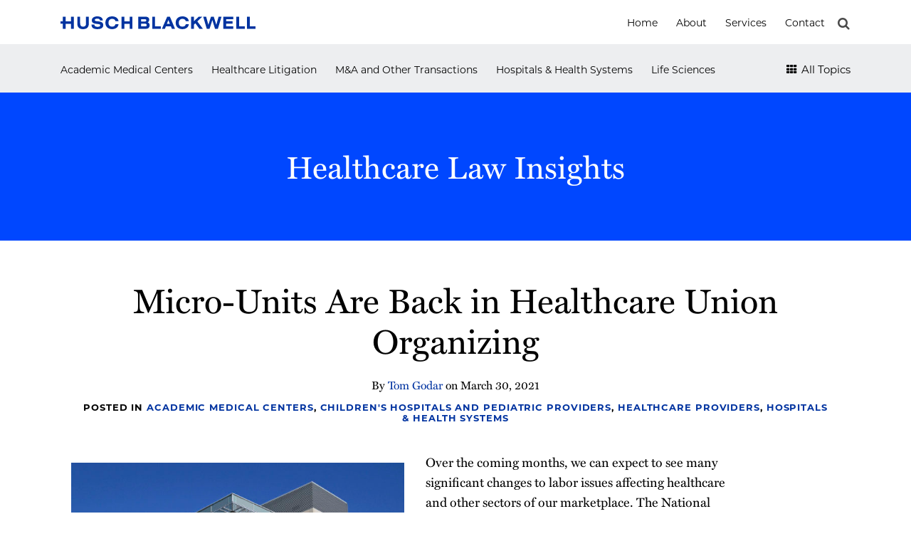

--- FILE ---
content_type: text/html; charset=UTF-8
request_url: https://www.healthcarelawinsights.com/2021/03/micro-units-are-back-in-healthcare-union-organizing/
body_size: 18277
content:
<!DOCTYPE html>


			<!--[if IE 9]>
				<html class=' lxb_af-template_tags-get_html-ie9' lang="en-US">
			<![endif]-->

			<!--[if !(IE 9)]><!-->
				<html class='' lang="en-US">
			<!--<![endif]-->
		
	<head>
				<meta charset='UTF-8' /><meta name='robots' content='index, follow, max-image-preview:large, max-snippet:-1, max-video-preview:-1' />
	<style>img:is([sizes="auto" i], [sizes^="auto," i]) { contain-intrinsic-size: 3000px 1500px }</style>
	
	<!-- This site is optimized with the Yoast SEO plugin v26.4 - https://yoast.com/wordpress/plugins/seo/ -->
	<title>Micro-Units Are Back in Healthcare Union Organizing | Healthcare Law Insights</title>
	<meta name="description" content="Over the coming months, we can expect to see many significant changes to labor issues affecting healthcare and other sectors of our marketplace. The" />
	<link rel="canonical" href="https://www.healthcarelawinsights.com/2021/03/micro-units-are-back-in-healthcare-union-organizing/" />
	<meta property="og:locale" content="en_US" />
	<meta property="og:type" content="article" />
	<meta property="og:title" content="Micro-Units Are Back in Healthcare Union Organizing | Healthcare Law Insights" />
	<meta property="og:description" content="Over the coming months, we can expect to see many significant changes to labor issues affecting healthcare and other sectors of our marketplace. The" />
	<meta property="og:url" content="https://www.healthcarelawinsights.com/2021/03/micro-units-are-back-in-healthcare-union-organizing/" />
	<meta property="og:site_name" content="Healthcare Law Insights" />
	<meta property="article:published_time" content="2021-03-30T19:19:56+00:00" />
	<meta property="og:image" content="https://www.healthcarelawinsights.com/wp-content/uploads/sites/645/2017/11/Hospital_000046137720_Large-656x492.jpg" />
	<meta property="og:image:width" content="656" />
	<meta property="og:image:height" content="492" />
	<meta property="og:image:type" content="image/jpeg" />
	<meta name="author" content="Tom Godar" />
	<meta name="twitter:card" content="summary_large_image" />
	<script type="application/ld+json" class="yoast-schema-graph">{"@context":"https://schema.org","@graph":[{"@type":"WebPage","@id":"https://www.healthcarelawinsights.com/2021/03/micro-units-are-back-in-healthcare-union-organizing/","url":"https://www.healthcarelawinsights.com/2021/03/micro-units-are-back-in-healthcare-union-organizing/","name":"Micro-Units Are Back in Healthcare Union Organizing | Healthcare Law Insights","isPartOf":{"@id":"https://www.healthcarelawinsights.com/#website"},"primaryImageOfPage":{"@id":"https://www.healthcarelawinsights.com/2021/03/micro-units-are-back-in-healthcare-union-organizing/#primaryimage"},"image":{"@id":"https://www.healthcarelawinsights.com/2021/03/micro-units-are-back-in-healthcare-union-organizing/#primaryimage"},"thumbnailUrl":"https://healthcarelawinsightsredesign.lexblogplatform.com/wp-content/uploads/sites/645/2017/11/Hospital_000046137720_Large.jpg","datePublished":"2021-03-30T19:19:56+00:00","author":{"@id":"https://www.healthcarelawinsights.com/#/schema/person/5b66dbc89387c18c79a5fdac9dde3904"},"description":"Over the coming months, we can expect to see many significant changes to labor issues affecting healthcare and other sectors of our marketplace. The","breadcrumb":{"@id":"https://www.healthcarelawinsights.com/2021/03/micro-units-are-back-in-healthcare-union-organizing/#breadcrumb"},"inLanguage":"en-US","potentialAction":[{"@type":"ReadAction","target":["https://www.healthcarelawinsights.com/2021/03/micro-units-are-back-in-healthcare-union-organizing/"]}]},{"@type":"ImageObject","inLanguage":"en-US","@id":"https://www.healthcarelawinsights.com/2021/03/micro-units-are-back-in-healthcare-union-organizing/#primaryimage","url":"https://www.healthcarelawinsights.com/wp-content/uploads/sites/645/2017/11/Hospital_000046137720_Large.jpg","contentUrl":"https://www.healthcarelawinsights.com/wp-content/uploads/sites/645/2017/11/Hospital_000046137720_Large.jpg","width":3200,"height":2402,"caption":"hospital building"},{"@type":"BreadcrumbList","@id":"https://www.healthcarelawinsights.com/2021/03/micro-units-are-back-in-healthcare-union-organizing/#breadcrumb","itemListElement":[{"@type":"ListItem","position":1,"name":"Home","item":"https://www.healthcarelawinsights.com/"},{"@type":"ListItem","position":2,"name":"Posts","item":"https://www.healthcarelawinsights.com/posts/"},{"@type":"ListItem","position":3,"name":"Micro-Units Are Back in Healthcare Union Organizing"}]},{"@type":"WebSite","@id":"https://www.healthcarelawinsights.com/#website","url":"https://www.healthcarelawinsights.com/","name":"Healthcare Law Insights","description":"","potentialAction":[{"@type":"SearchAction","target":{"@type":"EntryPoint","urlTemplate":"https://www.healthcarelawinsights.com/?s={search_term_string}"},"query-input":{"@type":"PropertyValueSpecification","valueRequired":true,"valueName":"search_term_string"}}],"inLanguage":"en-US"},{"@type":"Person","@id":"https://www.healthcarelawinsights.com/#/schema/person/5b66dbc89387c18c79a5fdac9dde3904","name":"Tom Godar","image":{"@type":"ImageObject","inLanguage":"en-US","@id":"https://www.healthcarelawinsights.com/#/schema/person/image/1f76428ee6b92cdbe41bd0d9bbd8e25d","url":"https://secure.gravatar.com/avatar/f614096c8b66965a4077c4755b051448f539c6b10a54f1808d63ef3543c3fc13?s=96&d=mm&r=g","contentUrl":"https://secure.gravatar.com/avatar/f614096c8b66965a4077c4755b051448f539c6b10a54f1808d63ef3543c3fc13?s=96&d=mm&r=g","caption":"Tom Godar"},"description":"Tom advises employers on issues such as wage and hour claims, discrimination claims, confidentiality and noncompete agreements, independent contractor relationships, recruiting and retention, policy development, training and discipline. He represents clients before the National Labor Relations Board, the Wisconsin Employment Relations Commission, and other state and federal administrative agencies.","sameAs":["http://www.huschblackwell.com/professionals/thomas-godar"],"url":"https://www.healthcarelawinsights.com/author/tgodar/"}]}</script>
	<!-- / Yoast SEO plugin. -->


<link rel='dns-prefetch' href='//www.googletagmanager.com' />
<link rel='dns-prefetch' href='https://www.healthcarelawinsights.com' />
<link rel="alternate" type="application/rss+xml" title=" Healthcare Law Insights &raquo; Feed" href="https://www.healthcarelawinsights.com/feed/" />
<link rel="alternate" type="application/rss+xml" title=" Healthcare Law Insights &raquo; Comments Feed" href="https://www.healthcarelawinsights.com/comments/feed/" />
<link rel='stylesheet' id='wp-block-library-css' href='https://www.healthcarelawinsights.com/wp-includes/css/dist/block-library/style.min.css?ver=6.8.3' type='text/css' media='all' />
<style id='co-authors-plus-coauthors-style-inline-css' type='text/css'>
.wp-block-co-authors-plus-coauthors.is-layout-flow [class*=wp-block-co-authors-plus]{display:inline}

</style>
<style id='co-authors-plus-avatar-style-inline-css' type='text/css'>
.wp-block-co-authors-plus-avatar :where(img){height:auto;max-width:100%;vertical-align:bottom}.wp-block-co-authors-plus-coauthors.is-layout-flow .wp-block-co-authors-plus-avatar :where(img){vertical-align:middle}.wp-block-co-authors-plus-avatar:is(.alignleft,.alignright){display:table}.wp-block-co-authors-plus-avatar.aligncenter{display:table;margin-inline:auto}

</style>
<style id='co-authors-plus-image-style-inline-css' type='text/css'>
.wp-block-co-authors-plus-image{margin-bottom:0}.wp-block-co-authors-plus-image :where(img){height:auto;max-width:100%;vertical-align:bottom}.wp-block-co-authors-plus-coauthors.is-layout-flow .wp-block-co-authors-plus-image :where(img){vertical-align:middle}.wp-block-co-authors-plus-image:is(.alignfull,.alignwide) :where(img){width:100%}.wp-block-co-authors-plus-image:is(.alignleft,.alignright){display:table}.wp-block-co-authors-plus-image.aligncenter{display:table;margin-inline:auto}

</style>
<link rel='stylesheet' id='contact-form-7-css' href='https://www.healthcarelawinsights.com/wp-content/plugins/contact-form-7/includes/css/styles.css?ver=6.1.3' type='text/css' media='all' />
<link rel='stylesheet' id='fontawesome-css' href='https://www.healthcarelawinsights.com/wp-content/plugins/lxb-font-awesome/css/font-awesome.css?ver=4.7' type='text/css' media='all' />
<link rel='stylesheet' id='lxb_af-enqueue-sass-front-css' href='https://www.healthcarelawinsights.com/wp-content/themes/lxb-apple-fritter/css/front.css?ver=11.3.7' type='text/css' media='all' />
<script type="text/javascript" src="https://www.healthcarelawinsights.com/wp-includes/js/jquery/jquery.min.js?ver=3.7.1" id="jquery-core-js"></script>
<script type="text/javascript" src="https://www.healthcarelawinsights.com/wp-includes/js/jquery/jquery-migrate.min.js?ver=3.4.1" id="jquery-migrate-js"></script>
<script type="text/javascript" src="https://www.healthcarelawinsights.com/wp-content/themes/lxb-apple-fritter/js/script.js?ver=11.3.7" id="lxb_af-enqueue-script-js"></script>
<script type="text/javascript" src="https://www.googletagmanager.com/gtag/js?id=G-QLRKDT33LV" id="gtm_script-js" async="async" data-wp-strategy="async"></script>
<script type="text/javascript" src="https://www.healthcarelawinsights.com/wp-content/plugins/lxb-dashboard-analytics/js/config.js?ver=1" id="gtm_config-js" async="async" data-wp-strategy="async"></script>
<link rel="https://api.w.org/" href="https://www.healthcarelawinsights.com/wp-json/" /><link rel="alternate" title="JSON" type="application/json" href="https://www.healthcarelawinsights.com/wp-json/wp/v2/posts/5048" /><link rel='shortlink' href='https://www.healthcarelawinsights.com/?p=5048' />
<link rel="alternate" title="oEmbed (JSON)" type="application/json+oembed" href="https://www.healthcarelawinsights.com/wp-json/oembed/1.0/embed?url=https%3A%2F%2Fwww.healthcarelawinsights.com%2F2021%2F03%2Fmicro-units-are-back-in-healthcare-union-organizing%2F" />
<link rel="alternate" title="oEmbed (XML)" type="text/xml+oembed" href="https://www.healthcarelawinsights.com/wp-json/oembed/1.0/embed?url=https%3A%2F%2Fwww.healthcarelawinsights.com%2F2021%2F03%2Fmicro-units-are-back-in-healthcare-union-organizing%2F&#038;format=xml" />
<!-- Google Tag Manager -->

<script>(function(w,d,s,l,i){w[l]=w[l]||[];w[l].push({'gtm.start':

new Date().getTime(),event:'gtm.js'});var f=d.getElementsByTagName(s)[0],

j=d.createElement(s),dl=l!='dataLayer'?'&l='+l:'';j.async=true;j.src=

'https://www.googletagmanager.com/gtm.js?id='+i+dl;f.parentNode.insertBefore(j,f);

})(window,document,'script','dataLayer','GTM-WP6586J');</script>

<!-- End Google Tag Manager --><style class='lxb_af-inline_css'> body { background-position: center top; }  body { background-repeat: repeat-x; }  body { background-size: initial; }  body { color: rgb(0, 0, 0); }  .lxb_af-slider .glider-prev,.lxb_af-slider .glider-next,.lxb_af-slider .glider-prev:focus,.lxb_af-slider .glider-next:focus,a,html body.lxb_af-is_maple_bar .LXB_Maple_Bar_Templating-get_memberships_abc a,html body.lxb_af-is_maple_bar .LXB_Maple_Bar_Templating-get_sources_abc a,html body.lxb_af-is_maple_bar .LXB_Maple_Bar_Templating-get_membership_author_abc_by_id a,html body.lxb_af-is_maple_bar .LXB_Maple_Bar_Templating-get_source_author_abc_by_id a,.lxb_af .mejs-controls .mejs-time-rail .mejs-time-current { color: rgb(0, 51, 160); }  html body.lxb_af-is_maple_bar .LXB_Maple_Bar_Templating-get_sources_abc a:after,html body.lxb_af-is_maple_bar .LXB_Maple_Bar_Templating-get_memberships_abc a:after,html body.lxb_af-is_maple_bar .LXB_Maple_Bar_Templating-get_membership_author_abc_by_id a:after,html body.lxb_af-is_maple_bar .LXB_Maple_Bar_Templating-get_source_author_abc_by_id a:after,.lxb_af .mejs-controls .mejs-horizontal-volume-slider .mejs-horizontal-volume-current,html body .glider-dot.active { background-color: rgb(0, 51, 160); }  .lxb_af-slider .glider-dot.active { background-color: rgb(0, 51, 160); }  a:focus img { outline-color: rgb(0, 51, 160); }  .lxb_af-globals-fonts-pairing-source_sans_source_serif blockquote { border-color: rgb(0, 51, 160); }  .LXB_VOICE-player .icon-play-circle-o { color: rgb(0, 51, 160); }  .lxb_af-nav_walker-item-has_hash_link:hover > a,a:hover,a:active,.current-menu-item > a,.lxb_af-slider .glider-prev:hover,.lxb_af-slider .glider-next:hover { color: rgb(0, 71, 255); }  a:focus { outline-color: rgb(0, 71, 255); }  .lxb_af-accent-color,a.lxb_af-accent-color { color: rgb(0, 0, 0); }  .lxb_af-accent-background_color { background-color: rgb(0, 0, 0); }  body { background-color: rgb(255, 255, 255); }  .lxb_af-grid-display-table .lxb_af-hamburger_parent-is_open .lxb_af-nav_walker-item,.lxb_af-hamburger_parent-is_open .lxb_af-widget:not( :last-child ) { border-color: rgb(237, 238, 240); }  .lxb_af-template_tags-get_archive_intro,.lxb_af-maple_bar_template_tags-get_archive_intro,.search-results .lxb_af-panel-main .lxb_af-template_tags-get_archive_intro-search-title,.search-results .lxb_af-panel-main .lxb_af-maple_bar_template_tags-get_archive_intro-search-title,.lxb_af-has_search_in_main .lxb_af-panel-main .lxb_af-template_tags-get_no_posts_found-sorry,.lxb_af-template_tags-get_archives_forms-is_404,.lxb_af-template_tags-get_no_posts_found-sorry,.lxb_af-loop > .lxb_af-template_tags-get_breadcrumbs,.lxb_af-template_tags-get_taxonomy_archive-row,.lxb_af-template_tags-get_taxonomy_archive-cell,.lxb_af-post_footer .lxb_af-template_tags-get_post_nascar:not( :last-child ),.lxb_af-post,.lxb_af-post.lxb_af-not_card,.lxb_af-post .lxb_dga_users_table td,.lxb_af-advanced_categories-get_posts .lxb_af-advanced_categories-get_posts-post,html body.lxb_af-is_wide .lxb_af-post-border,html body.lxb_af-is_maple_bar.author .lxb_af-maple_bar_template_tags-get_author_profile_sidebar-main-box,html body.lxb_af-is_maple_bar.author h4.lxb_af-before_loop_author { border-color: rgb(237, 238, 240); }  .lxb_af-skinny_search a.lxb_af-skinny_search-controller { color: rgb(74, 74, 74); }  a.lxb_af-template_tags-get_pagination-button { color: #4f4f4f; }  a.lxb_af-template_tags-get_pagination-button { background-color: rgb(255, 255, 255); }  a.lxb_af-template_tags-get_pagination-button:hover { background-color: rgb(244, 244, 244); }  .lxb_af-call_to_action a.lxb_af-button { color: rgb(255, 255, 255); }  .lxb_mct_subscribe_widget_form [type="submit"] { color: rgb(255, 255, 255); }  .lxb_mct_subscribe_widget_form [type="submit"] { background-color: rgb(2, 37, 107); }  .lxb_mct_subscribe_widget_form [type="submit"]:hover { background-color: rgb(8, 70, 194); }  .lxb_af-tags [type="submit"] { color: rgb(255, 255, 255); }  .lxb_af-tags [type="submit"] { background-color: rgb(0, 0, 0); }  .lxb_af-tags [type="submit"]:hover { background-color: rgb(80, 80, 80); }  .lxb_dga_list_authors_widget .lxb_dga_users_list a { color: rgb(0, 0, 0); }  .lxb_dga_list_authors_widget .lxb_dga_users_list { background-color: rgb(2, 37, 107); }  .lxb_dga_list_authors_widget .lxb_dga_users_list:hover { background-color: rgb(8, 70, 194); }  .wpcf7 [type="submit"] { color: rgb(255, 255, 255); }  .wpcf7 [type="submit"] { background-color: rgb(2, 37, 107); }  .wpcf7 [type="submit"]:hover { background-color: rgb(8, 70, 194); }  .lxb_af-widgets-top_stripe { position: fixed; }  .lxb_af-widgets-top_stripe { color: rgb(255, 255, 255); }  .lxb_af-widgets-top_stripe .lxb_af-slider .glider-prev,.lxb_af-widgets-top_stripe .lxb_af-slider .glider-next,.lxb_af-widgets-top_stripe .lxb_af-slider .glider-prev:focus,.lxb_af-widgets-top_stripe .lxb_af-slider .glider-next:focus,.lxb_af-widgets-top_stripe a { color: rgb(0, 0, 0); }  .lxb_af-widgets-top_stripe .lxb_af-slider .glider-dot.active { background-color: rgb(0, 0, 0); }  .lxb_af-widgets-top_stripe .lxb_af-nav_walker-item-has_hash_link:hover > a,.lxb_af-widgets-top_stripe a:hover,.lxb_af-widgets-top_stripe a:active,.lxb_af-widgets-top_stripe .current-menu-item > a,.lxb_af-widgets-top_stripe .lxb_af-slider .glider-prev:hover,.lxb_af-widgets-top_stripe .lxb_af-slider .glider-next:hover { color: rgb(0, 71, 255); }  .lxb_af-widgets-top_stripe a:focus { outline-color: rgb(0, 71, 255); }  .lxb_af-widgets-top_stripe,.lxb_af-widgets-top_stripe .lxb_af-sub_menu.lxb_af-reveal-to_visual { background-color: rgb(255, 255, 255); }  .lxb_af-widgets-top_stripe { border-top: none !important; }  .lxb_af-widgets-top_stripe { border-right: none !important; }  .lxb_af-widgets-top_stripe { border-left: none !important; }  .lxb_af-widgets-top_stripe { border-style: solid; }  .lxb_af-widgets-top_stripe { border-width: 1px; }  .lxb_af-widgets-top_stripe { border-color: rgb(237, 238, 240); }  .lxb_af-widgets-top_stripe a { text-decoration: none; }  .lxb_af-widgets-masthead { min-height: px; }  .lxb_af-widgets-masthead .lxb_af-slider .glider-prev,.lxb_af-widgets-masthead .lxb_af-slider .glider-next,.lxb_af-widgets-masthead .lxb_af-slider .glider-prev:focus,.lxb_af-widgets-masthead .lxb_af-slider .glider-next:focus,.lxb_af-widgets-masthead a { color: rgb(0, 0, 0); }  .lxb_af-widgets-masthead .lxb_af-slider .glider-dot.active { background-color: rgb(0, 0, 0); }  .lxb_af-widgets-masthead .lxb_af-nav_walker-item-has_hash_link:hover > a,.lxb_af-widgets-masthead a:hover,.lxb_af-widgets-masthead a:active,.lxb_af-widgets-masthead .current-menu-item > a,.lxb_af-widgets-masthead .lxb_af-slider .glider-prev:hover,.lxb_af-widgets-masthead .lxb_af-slider .glider-next:hover { color: rgb(0, 16, 159); }  .lxb_af-widgets-masthead a:focus { outline-color: rgb(0, 16, 159); }  .lxb_af-widgets-masthead,.lxb_af-widgets-masthead .lxb_af-sub_menu.lxb_af-reveal-to_visual { background-color: rgb(237, 238, 240); }  .lxb_af-widgets-masthead { border-width: px; }  .lxb_af-widgets-masthead { border-color: rgb(8, 70, 194); }  .lxb_af-widgets-masthead { background-position: left middle; }  .lxb_af-widgets-masthead { background-size: auto 100%; }  .lxb_af-widgets-masthead a { text-decoration: none; }  .lxb_af-widgets-bottom_stripe,.lxb_af-widgets-bottom_stripe .lxb_af-sub_menu.lxb_af-reveal-to_visual { background-color: rgb(0, 71, 255); }  .lxb_af-widgets-bottom_stripe { border-width: px; }  .lxb_af-widgets-bottom_stripe a { text-decoration: none; }  .lxb_af-widgets-bottom_stripe { background-position: left -90px; }  .lxb_af-widgets-bottom_stripe { background-size: initial; }  .lxb_af-panel-main { margin-bottom: 60p; }  .lxb_af-card,.lxb_af-panel-main { background-color: rgb(255, 255, 255); }  .lxb_af-card,.lxb_af-panel-main { border-width: px; }  .lxb_af-post.lxb_af-not_card.lxb_af-grid-magazine-cell,.lxb_af-grid-magazine-cell,.lxb_af-grid-magazine-row,.lxb_af-card,.lxb_af-panel-main { border-color: rgb(237, 238, 240); }  .lxb_af-widgets-sidebar a { text-decoration: none; }  .lxb_af-widgets-sidebar { border-top: none !important; }  .lxb_af-widgets-sidebar { border-right: none !important; }  .lxb_af-widgets-sidebar { border-bottom: none !important; }  .lxb_af-widgets-sidebar { border-style: solid; }  .lxb_af-widgets-sidebar { border-width: 1px; }  .lxb_af-widgets-sidebar { border-color: rgb(230, 230, 230); }  a.lxb_af-template_tags-get_linked_post_title-link { color: rgb(0, 0, 0); }  a.lxb_af-template_tags-get_linked_post_title-link:hover { color: rgb(0, 71, 255); }  a.lxb_af-template_tags-get_linked_post_title-link:focus { outline-color: rgb(0, 71, 255); }  .lxb_af-template_tags-get_author_bio_box .lxb_af-template_tags-get_author-linked_avatar { width: px; }  .lxb_af-widgets-main_header a { text-decoration: none; }  .lxb_af-widgets-main_header,.lxb_af-widgets-main_header .lxb_af-sub_menu.lxb_af-reveal-to_visual { background-color: #ececec; }  .lxb_af-widgets-main_header { border-top: none !important; }  .lxb_af-widgets-main_header { border-right: none !important; }  .lxb_af-widgets-main_header { border-left: none !important; }  .lxb_af-widgets-main_header { border-style: solid; }  .lxb_af-widgets-main_header { border-width: 5px; }  .lxb_af-widgets-main_header { border-color: #5c5f64; } 
											#lxb_af-widgets-home_page_featured { padding :  ; }
										 .lxb_af-widgets-home_page_featured a { text-decoration: none; }  .lxb_af-widgets-home_page_featured { border-top: none !important; }  .lxb_af-widgets-home_page_featured { border-right: none !important; }  .lxb_af-widgets-home_page_featured { border-left: none !important; }  .lxb_af-widgets-home_page_featured { border-style: solid; }  .lxb_af-widgets-home_page_featured { border-width: 1px; }  .lxb_af-widgets-home_page_featured { border-color: rgb(204, 204, 204); } 
											html body .lxb_af-page .lxb_af-loop .lxb_af-widgets.lxb_af-widgets-interstitial { padding : 40px 20px ; }
										
											/* large */
											@media ( min-width : 900px ) {
												html body .lxb_af-page .lxb_af-loop .lxb_af-widgets.lxb_af-widgets-interstitial { padding :  ; }
											}
										
											/* medium */
											@media ( max-width : 900px ) and ( min-width : 770px ) {
												html body .lxb_af-page .lxb_af-loop .lxb_af-widgets.lxb_af-widgets-interstitial { padding :  ; }
											}
										
											/* small */
											@media ( max-width : 770px ) {
												html body .lxb_af-page .lxb_af-loop .lxb_af-widgets.lxb_af-widgets-interstitial { padding : 30px 20px ; }
											}
										 .lxb_af-interstitial-widget_title { color: rgb(255, 255, 255); }  .lxb_af-widgets-interstitial { color: rgb(255, 255, 255); }  .lxb_af-widgets-interstitial .lxb_af-slider .glider-prev,.lxb_af-widgets-interstitial .lxb_af-slider .glider-next,.lxb_af-widgets-interstitial .lxb_af-slider .glider-prev:focus,.lxb_af-widgets-interstitial .lxb_af-slider .glider-next:focus,.lxb_af-widgets-interstitial a { color: rgb(255, 255, 255); }  .lxb_af-widgets-interstitial .lxb_af-slider .glider-dot.active { background-color: rgb(255, 255, 255); }  .lxb_af-widgets-interstitial a:hover,.lxb_af-widgets-interstitial a:active,.lxb_af-widgets-interstitial .current-menu-item > a,.lxb_af-widgets-interstitial .lxb_af-slider .glider-prev:hover,.lxb_af-widgets-interstitial .lxb_af-slider .glider-next:hover { color: rgba(255, 255, 255, 0.75); }  .lxb_af-widgets-interstitial a { text-decoration: none; }  .lxb_af-box-full.lxb_af-widgets-interstitial,.lxb_af-box-constrained.lxb_af-widgets-interstitial .lxb_af-interstitial-inner_wrapper { background-color: rgb(0, 71, 255); }  .lxb_af-box-full.lxb_af-widgets-interstitial,.lxb_af-box-constrained.lxb_af-widgets-interstitial .lxb_af-interstitial-inner_wrapper { border-width: px; }  .lxb_af-widgets-main_footer a { text-decoration: none; }  .lxb_af-widgets-main_footer { border-width: px; }  .lxb_af-panel-footer .lxb_af-slider .glider-prev,.lxb_af-panel-footer .lxb_af-slider .glider-next,.lxb_af-panel-footer .lxb_af-slider .glider-prev:focus,.lxb_af-panel-footer .lxb_af-slider .glider-next:focus,.lxb_af-panel-footer a { color: rgb(0, 0, 0); }  .lxb_af-panel-footer .lxb_af-slider .glider-dot.active { background-color: rgb(0, 0, 0); }  .lxb_af-panel-footer a:hover,.lxb_af-panel-footer a:active,.lxb_af-panel-footer .current-menu-item > a,.lxb_af-panel-footer .lxb_af-slider .glider-prev:hover,.lxb_af-panel-footer .lxb_af-slider .glider-next:hover { color: rgb(168, 168, 168); }  .lxb_af-panel-footer a:focus { outline-color: rgb(168, 168, 168); }  .lxb_af-panel-footer { background-color: rgb(255, 255, 255); }  .lxb_af-trailer { border-width: px; }  .lxb_af-widgets-trailer_top a { text-decoration: underline; }  .lxb_af-widgets-trailer_top { background-color: rgb(0, 15, 158); }  .lxb_af-widgets-trailer_top { border-width: 1px; }  .lxb_af-widgets-trailer_top { border-color: rgb(90, 90, 90); }  .lxb_af-widgets-trailer_contact a { text-decoration: none; }  .lxb_af-widgets-trailer_extras .lxb_af-slider .glider-prev,.lxb_af-widgets-trailer_extras .lxb_af-slider .glider-next,.lxb_af-widgets-trailer_extras .lxb_af-slider .glider-prev:focus,.lxb_af-widgets-trailer_extras .lxb_af-slider .glider-next:focus,.lxb_af-widgets-trailer_extras a { color: rgb(0, 0, 0); }  .lxb_af-widgets-trailer_extras .lxb_af-slider .glider-dot.active { background-color: rgb(0, 0, 0); }  .lxb_af-widgets-trailer_extras a:hover,.lxb_af-widgets-trailer_extras a:active,.lxb_af-widgets-trailer_extras .current-menu-item > a,.lxb_af-widgets-trailer_extras .lxb_af-slider .glider-prev:hover,.lxb_af-widgets-trailer_extras .lxb_af-slider .glider-next:hover { color: rgb(168, 168, 168); }  .lxb_af-widgets-trailer_extras a { text-decoration: none; }  .lxb_af-widgets-colophon a { text-decoration: none; }  .lxb_af-widgets-colophon { border-right: none !important; }  .lxb_af-widgets-colophon { border-bottom: none !important; }  .lxb_af-widgets-colophon { border-left: none !important; }  .lxb_af-widgets-colophon { border-style: solid; }  .lxb_af-widgets-colophon { border-width: 1px; }  .lxb_af-widgets-colophon { border-color: rgb(18, 97, 255); }  body .lxb_af-post_content p.is-style-callout { background-color: #f2f2f2; }  body .lxb_af-post_content p.is-style-callout { color: #000; }  body .lxb_af-post_content ol.is-style-callout,body .lxb_af-post_content ul.is-style-callout { background-color: #f2f2f2; }  body .lxb_af-post_content ol.is-style-callout,body .lxb_af-post_content ul.is-style-callout { color: #000; }  .wp-block-button.is-style-warning .wp-block-button__link { background-color: #cc0000; }  .lxb_af-post_content button.is-style-warning .wp-block-button__link { color: #FFF; } 
											.lxb_af-homepage.lxb_af-widgets.lxb_af-widgets-homepage_1 { padding : 50px 20px 60px 20px ; }
										
											/* large */
											@media ( min-width : 900px ) {
												.lxb_af-homepage.lxb_af-widgets.lxb_af-widgets-homepage_1 { padding :  ; }
											}
										
											/* medium */
											@media ( max-width : 900px ) and ( min-width : 770px ) {
												.lxb_af-homepage.lxb_af-widgets.lxb_af-widgets-homepage_1 { padding :  ; }
											}
										
											/* small */
											@media ( max-width : 770px ) {
												.lxb_af-homepage.lxb_af-widgets.lxb_af-widgets-homepage_1 { padding : 30px 20px ; }
											}
										 .lxb_af-widgets-homepage_1 { background-color: rgb(255, 255, 255); }  .lxb_af-widgets-homepage_1 .lxb_af-featured_posts-get_first_post_bg-gradient { box-shadow: 0 -15vw 100px -10px rgb(255, 255, 255) inset; }  .lxb_af-widgets-homepage_1 { background-position: center top; }  .lxb_af-widgets-homepage_1 { background-repeat: no-repeat; }  .lxb_af-widgets-homepage_1 { background-size: initial; } 
									@media ( max-width : 770px ) {
										.lxb_af-widgets-homepage_1 {
											background-image: none;
										}
									}
								 .lxb_af-widgets-homepage_1 { border-width: px; } 
											.lxb_af-homepage.lxb_af-widgets.lxb_af-widgets-homepage_2 { padding : 40px 20px ; }
										
											/* large */
											@media ( min-width : 900px ) {
												.lxb_af-homepage.lxb_af-widgets.lxb_af-widgets-homepage_2 { padding :  ; }
											}
										
											/* medium */
											@media ( max-width : 900px ) and ( min-width : 770px ) {
												.lxb_af-homepage.lxb_af-widgets.lxb_af-widgets-homepage_2 { padding : 40px 30px ; }
											}
										
											/* small */
											@media ( max-width : 770px ) {
												.lxb_af-homepage.lxb_af-widgets.lxb_af-widgets-homepage_2 { padding : 30px 20px ; }
											}
										 .lxb_af-widgets-homepage_2 { background-color: rgb(0, 15, 158); }  .lxb_af-widgets-homepage_2 .lxb_af-featured_posts-get_first_post_bg-gradient { box-shadow: 0 -15vw 100px -10px rgb(0, 15, 158) inset; }  .lxb_af-widgets-homepage_2 { background-position: center top; }  .lxb_af-widgets-homepage_2 { background-repeat: no-repeat; }  .lxb_af-widgets-homepage_2 { background-size: initial; } 
									@media ( max-width : 770px ) {
										.lxb_af-widgets-homepage_2 {
											background-image: none;
										}
									}
								 .lxb_af-widgets-homepage_2 { border-width: px; }  .lxb_af-widgets-homepage_2 { color: rgb(255, 255, 255); }  .lxb_af-widgets-homepage_2 .lxb_af-slider .glider-prev,.lxb_af-widgets-homepage_2 .lxb_af-slider .glider-next,.lxb_af-widgets-homepage_2 .lxb_af-slider .glider-prev:focus,.lxb_af-widgets-homepage_2 .lxb_af-slider .glider-next:focus,.lxb_af-widgets-homepage_2 a { color: rgb(255, 255, 255); }  .lxb_af-widgets-homepage_2 .lxb_af-slider .glider-dot.active { background-color: rgb(255, 255, 255); }  .lxb_af-widgets-homepage_2 a:hover,.lxb_af-widgets-homepage_2 .lxb_af-slider .glider-prev:hover,.lxb_af-widgets-homepage_2 .lxb_af-slider .glider-next:hover { color: rgb(239, 193, 196); }  .lxb_af-panel-header a:focus { outline-color: rgb(239, 193, 196); } 
											.lxb_af-homepage.lxb_af-widgets.lxb_af-widgets-homepage_3 { padding : 70px 20px 100px ; }
										
											/* large */
											@media ( min-width : 900px ) {
												.lxb_af-homepage.lxb_af-widgets.lxb_af-widgets-homepage_3 { padding :  ; }
											}
										
											/* medium */
											@media ( max-width : 900px ) and ( min-width : 770px ) {
												.lxb_af-homepage.lxb_af-widgets.lxb_af-widgets-homepage_3 { padding :  ; }
											}
										
											/* small */
											@media ( max-width : 770px ) {
												.lxb_af-homepage.lxb_af-widgets.lxb_af-widgets-homepage_3 { padding : 20px ; }
											}
										 .lxb_af-widgets-homepage_3 { background-position: center top; }  .lxb_af-widgets-homepage_3 { background-repeat: no-repeat; }  .lxb_af-widgets-homepage_3 { background-size: initial; } 
									@media ( max-width : 770px ) {
										.lxb_af-widgets-homepage_3 {
											background-image: none;
										}
									}
								 .lxb_af-widgets-homepage_3 { border-width: px; } 
											.lxb_af-homepage.lxb_af-widgets.lxb_af-widgets-homepage_4 { padding : 50px 20px 40px ; }
										
											/* large */
											@media ( min-width : 900px ) {
												.lxb_af-homepage.lxb_af-widgets.lxb_af-widgets-homepage_4 { padding :  ; }
											}
										
											/* medium */
											@media ( max-width : 900px ) and ( min-width : 770px ) {
												.lxb_af-homepage.lxb_af-widgets.lxb_af-widgets-homepage_4 { padding : 40px 20px ; }
											}
										
											/* small */
											@media ( max-width : 770px ) {
												.lxb_af-homepage.lxb_af-widgets.lxb_af-widgets-homepage_4 { padding : 30px 20px ; }
											}
										 .lxb_af-widgets-homepage_4 { background-color: rgb(228, 83, 48); }  .lxb_af-widgets-homepage_4 .lxb_af-featured_posts-get_first_post_bg-gradient { box-shadow: 0 -15vw 100px -10px rgb(228, 83, 48) inset; }  .lxb_af-widgets-homepage_4 { background-position: center top; }  .lxb_af-widgets-homepage_4 { background-repeat: no-repeat; }  .lxb_af-widgets-homepage_4 { background-size: initial; }  .lxb_af-widgets-homepage_4 { border-width: px; }  .lxb_af-widgets-homepage_4 { color: rgb(255, 255, 255); }  .lxb_af-widgets-homepage_4 .lxb_af-slider .glider-prev,.lxb_af-widgets-homepage_4 .lxb_af-slider .glider-next,.lxb_af-widgets-homepage_4 .lxb_af-slider .glider-prev:focus,.lxb_af-widgets-homepage_4 .lxb_af-slider .glider-next:focus,.lxb_af-widgets-homepage_4 a { color: rgb(255, 255, 255); }  .lxb_af-widgets-homepage_4 .lxb_af-slider .glider-dot.active { background-color: rgb(255, 255, 255); }  .lxb_af-widgets-homepage_4 a:hover,.lxb_af-widgets-homepage_4 .lxb_af-slider .glider-prev:hover,.lxb_af-widgets-homepage_4 .lxb_af-slider .glider-next:hover { color: rgb(255, 158, 24); }  .lxb_af-panel-header a:focus { outline-color: rgb(255, 158, 24); } 
											.lxb_af-homepage.lxb_af-widgets.lxb_af-widgets-homepage_5 { padding :  ; }
										 .lxb_af-widgets-homepage_5 { border-width: px; } 
											.lxb_af-homepage.lxb_af-widgets.lxb_af-widgets-homepage_6 { padding :  ; }
										 .lxb_af-widgets-homepage_6 { border-width: px; } 
											.lxb_af-homepage.lxb_af-widgets.lxb_af-widgets-homepage_7 { padding :  ; }
										 .lxb_af-widgets-homepage_7 { border-width: px; } 
											.lxb_af-homepage.lxb_af-widgets.lxb_af-widgets-homepage_8 { padding :  ; }
										 .lxb_af-widgets-homepage_8 { border-width: px; } 
											.lxb_af-homepage.lxb_af-widgets.lxb_af-widgets-homepage_9 { padding :  ; }
										 .lxb_af-widgets-homepage_9 { border-width: px; } 
											.lxb_af-homepage.lxb_af-widgets.lxb_af-widgets-homepage_10 { padding :  ; }
										 .lxb_af-widgets-homepage_10 { border-width: px; } </style>
			<!-- Added by lxb_af-typekit-style -->	
			<style>.lxb_af-header_text,.lxb_af-post_header-meta,.lxb_af-post_content,.lxb_af-page,h1,h2,h3,h4,h5,h6,dt,nav,.lxb_af-button,button,input[type='submit'] { font-family: 'miller-text','miller-text-1','miller-text-2', georgia, times }.lxb_af-body_text,.lxb_af-nav_walker-item-link,nav.lxb_af-template_tags-get_breadcrumbs,.lxb_af-template_tags-get_post_tags,.lxb_af-template_tags-get_pagination-button,.lxb_af-button,input[type="submit"],.lxb_af-template_tags-get_post_categories-link,.lxb_af-template_tags-get_post_categories,.lxb_af-trailer .lxb_af-widget_title,.lxb_af-trailer .lxb_af-page_getter-widget-link-text, .lxb_af-accent-body_text, nav.lxb_af-template_tags-get_breadcrumbs, body { font-family: 'montserrat','montserrat-1','montserrat-2', helvetica, arial }</style>
		
				
				<link data-lxb_af_media_switch='all' rel='stylesheet' href='https://use.typekit.net/psj7con.css' media='print'>
			
			<style>
				.mc_website, body .main .mc_website {
					border: 0 !important;
					clip: rect( 1px, 1px, 1px, 1px );
					height: 0 !important;
					overflow: hidden !important;
					padding: 0 !important;
					position: absolute !important;
					width: 0 !important;
				}
				
				.screen-reader-text {
					clip: rect( 1px, 1px, 1px, 1px );
					height: 1px;
					overflow: hidden;
					position: absolute !important;
					width: 1px;
				}
			</style>
		<link rel="icon" href="https://www.healthcarelawinsights.com/wp-content/uploads/sites/645/2017/07/cropped-favicon-32x32.png" sizes="32x32" />
<link rel="icon" href="https://www.healthcarelawinsights.com/wp-content/uploads/sites/645/2017/07/cropped-favicon-192x192.png" sizes="192x192" />
<link rel="apple-touch-icon" href="https://www.healthcarelawinsights.com/wp-content/uploads/sites/645/2017/07/cropped-favicon-180x180.png" />
<meta name="msapplication-TileImage" content="https://www.healthcarelawinsights.com/wp-content/uploads/sites/645/2017/07/cropped-favicon-270x270.png" />
<meta name="viewport" content="width=device-width, initial-scale=1" /><link rel="profile" href="//gmpg.org/xfn/11">		<style type="text/css" id="wp-custom-css">
			hr {
		border:none;
		height:1px;width:100%;
		background-color:#d8d8d8;
		color:#d8d8d8;
		margin:30px auto;
	}

@media (min-width:770px) {	#lxb_af-widgets-homepage_2 {
	max-width: 1380px;}}
@media (min-width:770px) {	#lxb_af-widgets-homepage_4 {
		max-width: 1380px;
		margin-bottom:100px;}}
#lxb_af-widgets-homepage_4 {
	font-size:18px;
}
/* Topics Page Adjust Link */
a.lxb_af-template_tags-get_taxonomy_archive-term_title-link {
   text-decoration: none !important;
   color: #000;
		font-weight:100;
}

/* Footer Nav Tweak */
	#lxb_af-nav-5 {padding-top:15px;}

/* Single Post Title Adjust */
@media (min-width:770px){
		.lxb_af-template_tags-get_post_title {
			font-size:48px !important;
			max-width:980px !important;
			font-weight:100;
			padding-bottom:10px;
		}
	}
@media (min-width: 770px) {
    [class*='lxb_af-is_magazine'][class*='lxb_af-is_not_cards'] .lxb_af-grid-magazine-row {
        border-bottom-width: 1px;
        border-bottom-style: solid;
        padding-left: 60px;
        padding-right: 60px;
    }
}
/* Byline home page feature */
.lxb_af-grid-display-table-not_remainders .lxb_af-featured_posts-get_posts-post-subsequent .lxb_af-template_tags-get_post_byline {
    font-size: 15px;
}
footer .lxb_af-nav_walker-item-link, .lxb_af-page_getter-widget-link-text {
		font-family: 'miller-text','miller-text-1','miller-text-2', georgia, times !important;
}

footer h3 {
	color: #0047FF !important;
	font-weight: normal !important;
	font-size:16px !important;
	letter-spacing:1px !important;
	font-family: 'miller-text','miller-text-1','miller-text-2', georgia, times !important;
}
#lxb_af-widget_area_title-13 h3, #lxb_af-widget_area_title-7 h3 {
	font-weight:400 !important;
}
.lxb_af-widget_area_title-widget-group:last-child {
	    font-family: 'montserrat', 'montserrat-1', 'montserrat-2', helvetica, arial;
}
.lxb_af-panel-footer a:active, .lxb_af-panel-footer .current-menu-item > a {
	color:#000 
}		</style>
		<script id='LXB_DBA_Localize' type='application/json'>{"subsite_measurement_id":"G-QLRKDT33LV","network_measurement_id":"","needs_consent":false}</script>			<style>
				.lxb_accordion_links_icon_widget-links-rainbow [class*='twitter']   { color: #1E3050; }
				.lxb_accordion_links_icon_widget-links-rainbow [class*='facebook']  { color: #3b5998; }
				.lxb_accordion_links_icon_widget-links-rainbow [class*='google']    { color: #dd4b39; }
				.lxb_accordion_links_icon_widget-links-rainbow [class*='linkedin']  { color: #007bb6; }
				.lxb_accordion_links_icon_widget-links-rainbow [class*='flickr']    { color: #ff0084; }
				.lxb_accordion_links_icon_widget-links-rainbow [class*='instagram'] { color: #3f729b; }
				.lxb_accordion_links_icon_widget-links-rainbow [class*='pinterest'] { color: #c92228; }
				.lxb_accordion_links_icon_widget-links-rainbow [class*='youtube']   { color: #bb0000; }

				.lxb_accordion_links_icon_widget-links-black .lxb_accordion_links_icon_widget-link > * { color: black; }
				.lxb_accordion_links_icon_widget-links-white .lxb_accordion_links_icon_widget-link > * { color: white; }

				.lxb_accordion_links_icon_widget-sr_only {
					position: absolute;
					width: 1px;
					height: 1px;
					padding: 0;
					margin: -1px;
					overflow: hidden;
					clip: rect(0,0,0,0);
					border: 0;
				}

			</style>
		<style type='text/css' > 
			.lxb_af-lexblog_credit-widget-link,
			.lxb_af-lexblog_credit-widget-link:hover {
				color: rgb(0, 0, 0) !important;
			} </style><style type='text/css' > #lxb_af-marquee-3 h1.lxb_af-marquee-widget-title { font-size: 44px;}
				@media ( max-width : 580px ) {
						#lxb_af-marquee-3 h1.lxb_af-marquee-widget-title {
							font-size: 35.2px;
						}
					}
			
				@media ( max-width : 400px ) {
						#lxb_af-marquee-3 h1.lxb_af-marquee-widget-title {
							font-size: 28.16px;
						}
					}
			#lxb_af-marquee-3 p.lxb_af-marquee-widget-tagline { font-size: 18px;}
				@media ( max-width : 580px ) {
						#lxb_af-marquee-3 p.lxb_af-marquee-widget-tagline {
							font-size: 16px;
						}
					}
			
				@media ( max-width : 400px ) {
						#lxb_af-marquee-3 p.lxb_af-marquee-widget-tagline {
							font-size: 16px;
						}
					}
			#lxb_af-marquee-9 h1.lxb_af-marquee-widget-title { font-size: 27px;}
				@media ( max-width : 580px ) {
						#lxb_af-marquee-9 h1.lxb_af-marquee-widget-title {
							font-size: 25px;
						}
					}
			
				@media ( max-width : 400px ) {
						#lxb_af-marquee-9 h1.lxb_af-marquee-widget-title {
							font-size: 25px;
						}
					}
			#lxb_af-marquee-9 p.lxb_af-marquee-widget-tagline { font-size: 16px;}
				@media ( max-width : 580px ) {
						#lxb_af-marquee-9 p.lxb_af-marquee-widget-tagline {
							font-size: 16px;
						}
					}
			
				@media ( max-width : 400px ) {
						#lxb_af-marquee-9 p.lxb_af-marquee-widget-tagline {
							font-size: 16px;
						}
					}
			#lxb_af-marquee-13 p.lxb_af-marquee-widget-tagline { font-size: 18px;}
				@media ( max-width : 580px ) {
						#lxb_af-marquee-13 p.lxb_af-marquee-widget-tagline {
							font-size: 16px;
						}
					}
			
				@media ( max-width : 400px ) {
						#lxb_af-marquee-13 p.lxb_af-marquee-widget-tagline {
							font-size: 16px;
						}
					}
			#lxb_af-marquee-15 h1.lxb_af-marquee-widget-title { font-size: 30px;}
				@media ( max-width : 580px ) {
						#lxb_af-marquee-15 h1.lxb_af-marquee-widget-title {
							font-size: 25px;
						}
					}
			
				@media ( max-width : 400px ) {
						#lxb_af-marquee-15 h1.lxb_af-marquee-widget-title {
							font-size: 25px;
						}
					}
			 </style><style type='text/css' > 
					@media( min-width : 770px ) {
						#lxb_af-nav-3 .lxb_af-nav_walker-item-link { font-size: 14px; }
					}
				
					@media( min-width : 770px ) {
						#lxb_af-nav-3 nav > .lxb_af-nav_walker-item:not( :first-child ) { margin-left: 13px; }
						#lxb_af-nav-3 nav > .lxb_af-nav_walker-item:not( :last-child ) { margin-right: 13px; }						
					}
				
					@media( min-width : 770px ) {
						#lxb_af-nav-5 .lxb_af-nav_walker-item-link { font-size: 14px; }
					}
				
					@media( min-width : 770px ) {
						#lxb_af-nav-6 .lxb_af-nav_walker-item-link { font-size: 14px; }
					}
				
					@media( min-width : 770px ) {
						#lxb_af-nav-6 nav > .lxb_af-nav_walker-item:not( :first-child ) { margin-left: 13px; }
						#lxb_af-nav-6 nav > .lxb_af-nav_walker-item:not( :last-child ) { margin-right: 13px; }						
					}
				
					@media( min-width : 770px ) {
						#lxb_af-nav-8 .lxb_af-nav_walker-item-link { font-size: 16px; }
					}
				
					@media( min-width : 770px ) {
						#lxb_af-nav-10 .lxb_af-nav_walker-item-link { font-size: 15px; }
					}
				
					@media( min-width : 770px ) {
						#lxb_af-nav-10 nav > .lxb_af-nav_walker-item:not( :first-child ) { margin-left: 14px; }
						#lxb_af-nav-10 nav > .lxb_af-nav_walker-item:not( :last-child ) { margin-right: 14px; }						
					}
				 </style><style type='text/css' > #lxb_af-call_to_action-7.lxb_af-call_to_action a.lxb_af-button { font-size: 14px;}#lxb_af-call_to_action-7.lxb_af-call_to_action a.lxb_af-button { 
						border-radius: 60px;
						text-align: center;
					}#lxb_af-call_to_action-7.lxb_af-call_to_action a.lxb_af-button { 
						text-transform: inherit;
					}#lxb_af-call_to_action-7.lxb_af-call_to_action a.lxb_af-button { 
						color: rgb(255, 255, 255);
					}#lxb_af-call_to_action-7.lxb_af-call_to_action a.lxb_af-button { 
						background-color: rgb(60, 133, 50);
					}#lxb_af-call_to_action-7.lxb_af-call_to_action a.lxb_af-button:hover { 
						background-color: rgb(17, 74, 10);
					}#lxb_af-call_to_action-9.lxb_af-call_to_action a.lxb_af-button { font-size: 16px;}#lxb_af-call_to_action-9.lxb_af-call_to_action a.lxb_af-button { 
						border-radius: 3px;
						text-align: center;
					}#lxb_af-call_to_action-9.lxb_af-call_to_action a.lxb_af-button { 
						text-transform: inherit;
					}#lxb_af-call_to_action-9.lxb_af-call_to_action a.lxb_af-button { 
						color: rgb(60, 16, 83);
					}#lxb_af-call_to_action-9.lxb_af-call_to_action a.lxb_af-button { 
						background-color: rgb(255, 255, 255);
					}#lxb_af-call_to_action-9.lxb_af-call_to_action a.lxb_af-button:hover { 
						background-color: rgba(255, 255, 255, 0.75);
					}#lxb_af-call_to_action-11.lxb_af-call_to_action a.lxb_af-button { font-size: 15px;}#lxb_af-call_to_action-11.lxb_af-call_to_action a.lxb_af-button { 
						border-radius: 60px;
						text-align: center;
					}#lxb_af-call_to_action-11.lxb_af-call_to_action a.lxb_af-button { 
						text-transform: uppercase;
					}#lxb_af-call_to_action-11.lxb_af-call_to_action a.lxb_af-button { 
						color: rgb(255, 255, 255);
					}#lxb_af-call_to_action-11.lxb_af-call_to_action a.lxb_af-button { 
						background-color: rgb(0, 71, 255);
					}#lxb_af-call_to_action-11.lxb_af-call_to_action a.lxb_af-button:hover { 
						background-color: rgb(255, 255, 255);
					}#lxb_af-call_to_action-11.lxb_af-call_to_action a.lxb_af-button { 
						border-width: 1px;
						border-style: solid;
					}#lxb_af-call_to_action-11.lxb_af-call_to_action a.lxb_af-button { 
						border-color: #0047ff;
					}#lxb_af-call_to_action-11.lxb_af-call_to_action a.lxb_af-button:hover { 
						color: rgb(0, 0, 0);
					}#lxb_af-call_to_action-11.lxb_af-call_to_action a.lxb_af-button { 
						font-weight: bold;
					}#lxb_af-call_to_action-11.lxb_af-call_to_action a.lxb_af-button { 
						letter-spacing: 1px;
					}#lxb_af-call_to_action-12.lxb_af-call_to_action a.lxb_af-button { font-size: 15px;}#lxb_af-call_to_action-12.lxb_af-call_to_action a.lxb_af-button { 
						border-radius: 60px;
						text-align: center;
					}#lxb_af-call_to_action-12.lxb_af-call_to_action a.lxb_af-button { 
						text-transform: uppercase;
					}#lxb_af-call_to_action-12.lxb_af-call_to_action a.lxb_af-button { 
						color: rgb(255, 255, 255);
					}#lxb_af-call_to_action-12.lxb_af-call_to_action a.lxb_af-button { 
						background-color: rgb(0, 71, 255);
					}#lxb_af-call_to_action-12.lxb_af-call_to_action a.lxb_af-button:hover { 
						background-color: rgb(255, 255, 255);
					}#lxb_af-call_to_action-12.lxb_af-call_to_action a.lxb_af-button { 
						border-width: 1px;
						border-style: solid;
					}#lxb_af-call_to_action-12.lxb_af-call_to_action a.lxb_af-button { 
						border-color: rgb(0, 71, 255);
					}#lxb_af-call_to_action-12.lxb_af-call_to_action a.lxb_af-button:hover { 
						color: rgb(0, 0, 0);
					}#lxb_af-call_to_action-12.lxb_af-call_to_action a.lxb_af-button { 
						font-weight: bold;
					}#lxb_af-call_to_action-12.lxb_af-call_to_action a.lxb_af-button { 
						letter-spacing: 1px;
					}#lxb_af-call_to_action-14.lxb_af-call_to_action a.lxb_af-button { font-size: 16px;}#lxb_af-call_to_action-14.lxb_af-call_to_action a.lxb_af-button { 
						border-radius: 60px;
						text-align: center;
					}#lxb_af-call_to_action-14.lxb_af-call_to_action a.lxb_af-button { 
						text-transform: uppercase;
					}#lxb_af-call_to_action-14.lxb_af-call_to_action a.lxb_af-button { 
						color: rgb(0, 15, 158);
					}#lxb_af-call_to_action-14.lxb_af-call_to_action a.lxb_af-button { 
						background-color: rgb(255, 255, 255);
					}#lxb_af-call_to_action-14.lxb_af-call_to_action a.lxb_af-button:hover { 
						background-color: rgb(0, 71, 255);
					}#lxb_af-call_to_action-14.lxb_af-call_to_action a.lxb_af-button { 
						border-width: 1px;
						border-style: solid;
					}#lxb_af-call_to_action-14.lxb_af-call_to_action a.lxb_af-button { 
						border-color: rgb(255, 255, 255);
					}#lxb_af-call_to_action-14.lxb_af-call_to_action a.lxb_af-button:hover { 
						color: rgb(255, 255, 255);
					}#lxb_af-call_to_action-14.lxb_af-call_to_action a.lxb_af-button { 
						font-weight: bold;
					}#lxb_af-call_to_action-14.lxb_af-call_to_action a.lxb_af-button { 
						letter-spacing: 1px;
					}#lxb_af-call_to_action-16.lxb_af-call_to_action a.lxb_af-button { font-size: 16px;}#lxb_af-call_to_action-16.lxb_af-call_to_action a.lxb_af-button { 
						border-radius: 50px;
						text-align: center;
					}#lxb_af-call_to_action-16.lxb_af-call_to_action a.lxb_af-button { 
						text-transform: uppercase;
					}#lxb_af-call_to_action-16.lxb_af-call_to_action a.lxb_af-button { 
						color: rgb(255, 255, 255);
					}#lxb_af-call_to_action-16.lxb_af-call_to_action a.lxb_af-button { 
						background-color: rgb(0, 71, 255);
					}#lxb_af-call_to_action-16.lxb_af-call_to_action a.lxb_af-button:hover { 
						background-color: #ffffff;
					}#lxb_af-call_to_action-16.lxb_af-call_to_action a.lxb_af-button { 
						border-width: 1px;
						border-style: solid;
					}#lxb_af-call_to_action-16.lxb_af-call_to_action a.lxb_af-button { 
						border-color: rgb(255, 255, 255);
					}#lxb_af-call_to_action-16.lxb_af-call_to_action a.lxb_af-button:hover { 
						color: rgb(0, 0, 0);
					}#lxb_af-call_to_action-16.lxb_af-call_to_action a.lxb_af-button { 
						font-weight: bold;
					}#lxb_af-call_to_action-16.lxb_af-call_to_action a.lxb_af-button { 
						letter-spacing: 2px;
					} </style><script id='LXB_AF_Breakpoints' type='application/json'>{"full_bleed":1710,"max":1100,"large":900,"medium":770,"small":580,"xsmall":400,"min":320}</script><style type='text/css' > 
								/* large */
								@media ( min-width : 900px ) {
									#lxb_af-divider-4 {  padding : 0px 0px 20px 0px ;  }
								}
							
								/* medium */
								@media ( max-width : 900px ) and ( min-width : 770px ) {
									#lxb_af-divider-4 {  padding : 0px 150px 20px 150px ;  }
								}
							
								/* small */
								@media ( max-width : 770px ) {
									#lxb_af-divider-4 {  padding : 0px 150px 20px 150px ;  }
								}
							
									/* global, with legacy media query */
									@media ( min-width : 770px ) {
										#lxb_af-divider-7 {  padding : 30px 0px 30px 0px ;  }
									}
								
									/* global, with legacy media query */
									@media ( min-width : 770px ) {
										#lxb_af-divider-9 {  padding : 5px 0px 40px 0px ;  }
									}
								
								/* small */
								@media ( max-width : 770px ) {
									#lxb_af-divider-9 {  padding : 0px 0px 20px 0px ;  }
								}
							
									/* global, with legacy media query */
									@media ( min-width : 770px ) {
										#lxb_af-divider-11 {  padding : 30px 0px 0px ;  }
									}
								
									/* global, with legacy media query */
									@media ( min-width : 770px ) {
										#lxb_af-divider-14 {  padding : 65px 0px 0 0 ;  }
									}
								
									/* global, with legacy media query */
									@media ( min-width : 770px ) {
										#lxb_af-divider-18 {  padding : 65px 0px 0 0 ;  }
									}
								
									/* global, with legacy media query */
									@media ( min-width : 770px ) {
										#lxb_af-divider-28 {  padding : 0px 0px 65px ;  }
									}
								
								/* medium */
								@media ( max-width : 900px ) and ( min-width : 770px ) {
									#lxb_af-divider-28 {  padding : 40px 0px 0px ;  }
								}
							
								/* small */
								@media ( max-width : 770px ) {
									#lxb_af-divider-28 {  padding : 20px 38% 0px ;  }
								}
							
									/* global, with legacy media query */
									@media ( min-width : 770px ) {
										#lxb_af-divider-30 {  padding : 0px ;  }
									}
								
								/* medium */
								@media ( max-width : 900px ) and ( min-width : 770px ) {
									#lxb_af-divider-30 {  padding : 0px ;  }
								}
							
								/* small */
								@media ( max-width : 770px ) {
									#lxb_af-divider-30 {  padding : 0px ;  }
								}
							
								/* medium */
								@media ( max-width : 900px ) and ( min-width : 770px ) {
									#lxb_af-divider-31 {  padding : 0px ;  }
								}
							
								/* small */
								@media ( max-width : 770px ) {
									#lxb_af-divider-31 {  padding : 0px ;  }
								}
							
									/* global, with legacy media query */
									@media ( min-width : 770px ) {
										#lxb_af-divider-32 {  padding : 30px 0px 0px ;  }
									}
								
									/* global, with legacy media query */
									@media ( min-width : 770px ) {
										#lxb_af-divider-34 {  padding : 0px ;  }
									}
								
								/* medium */
								@media ( max-width : 900px ) and ( min-width : 770px ) {
									#lxb_af-divider-34 {  padding : 0px ;  }
								}
							
								/* small */
								@media ( max-width : 770px ) {
									#lxb_af-divider-34 {  padding : 0px ;  }
								}
							
								/* small */
								@media ( max-width : 770px ) {
									#lxb_af-firm_credit-7 {  padding : 0px 30px 0px 0px ;  }
								}
							
									@media print {
										 #lxb_af-firm_credit-7 a img {
											-webkit-print-color-adjust: exact !important;
											 background-color : #4f4f4f ;  padding: 20px; 
										}
									}
									/* global, with legacy media query */
									@media ( min-width : 770px ) {
										#lxb_af-firm_credit-9 {  padding : 0px 0px 50px 0px ;  }
									}
								
									/* global, with legacy media query */
									@media ( min-width : 770px ) {
										#lxb_af-marquee-3 {  padding : 50px 0px ;  }
									}
								
								/* medium */
								@media ( max-width : 900px ) and ( min-width : 770px ) {
									#lxb_af-marquee-3 {  padding : 10px 150px 45px ;  }
								}
							
								/* small */
								@media ( max-width : 770px ) {
									#lxb_af-marquee-3 {  padding : 20px 50px 30px ;  }
								}
							
									/* global, with legacy media query */
									@media ( min-width : 770px ) {
										#lxb_af-marquee-9 {  padding : 30px 0px 0px ;  }
									}
								
									/* global, with legacy media query */
									@media ( min-width : 770px ) {
										#lxb_af-marquee-13 {  padding : 0px 0px 30px 0px ;  }
									}
								
								/* small */
								@media ( max-width : 770px ) {
									#lxb_af-marquee-13 {  padding : 15px 0px 20px 20px ;  }
								}
							
									/* global, with legacy media query */
									@media ( min-width : 770px ) {
										#lxb_af-featured_posts-5 {  padding : 0px 0px 50px 0px ;  }
									}
								
									/* global, with legacy media query */
									@media ( min-width : 770px ) {
										#lxb_af-featured_posts-8 {  padding : 0px ;  }
									}
								
								/* medium */
								@media ( max-width : 900px ) and ( min-width : 770px ) {
									#lxb_af-call_to_action-9 {  padding : 0px ;  }
								}
							
								/* small */
								@media ( max-width : 770px ) {
									#lxb_af-call_to_action-9 {  padding : 10px 20px ;  }
								}
							
								/* large */
								@media ( min-width : 900px ) {
									#lxb_af-call_to_action-11 {  padding : 0px 0px 0px 170px ;  }
								}
							
								/* medium */
								@media ( max-width : 900px ) and ( min-width : 770px ) {
									#lxb_af-call_to_action-11 {  padding : 10px 40px ;  }
								}
							
								/* small */
								@media ( max-width : 770px ) {
									#lxb_af-call_to_action-11 {  padding : 0px 40px 10px 40px ;  }
								}
							
								/* large */
								@media ( min-width : 900px ) {
									#lxb_af-call_to_action-12 {  padding : 0px 170px 0px 0px ;  }
								}
							
								/* medium */
								@media ( max-width : 900px ) and ( min-width : 770px ) {
									#lxb_af-call_to_action-12 {  padding : 10px 40px ;  }
								}
							
								/* small */
								@media ( max-width : 770px ) {
									#lxb_af-call_to_action-12 {  padding : 10px 40px ;  }
								}
							
									/* global, with legacy media query */
									@media ( min-width : 770px ) {
										#lxb_af-call_to_action-14 {  padding : 5px 80px 0px ;  }
									}
								
									/* global, with legacy media query */
									@media ( min-width : 770px ) {
										#lxb_af-call_to_action-16 {  padding : 10px 0px 0px ;  }
									}
								
								/* global */
								#lxb_af-widget_area_title-4 .lxb_af-widget_area_title-widget-title-group {  font-size : 30px ;  }
							
								/* global */
								#lxb_af-widget_area_title-5 .lxb_af-widget_area_title-widget-title-group {  font-size : 14px ;  }
							
									/* global, with legacy media query */
									@media ( min-width : 770px ) {
										#lxb_af-widget_area_title-5 {  padding : 0px ;  }
									}
								
								/* small */
								@media ( max-width : 770px ) {
									#lxb_af-widget_area_title-5 {  padding : 0px 0px 4px 0px ;  }
								}
							
								/* global */
								#lxb_af-widget_area_title-7 .lxb_af-widget_area_title-widget-title-group {  font-size : 34px ;  }
							
								/* small */
								@media ( max-width : 770px ) {
									#lxb_af-widget_area_title-7 .lxb_af-widget_area_title-widget-title-group {  font-size : 25px ;  }
								}
							
									/* global, with legacy media query */
									@media ( min-width : 770px ) {
										#lxb_af-widget_area_title-7 {  padding : 0px ;  }
									}
								
								/* small */
								@media ( max-width : 770px ) {
									#lxb_af-widget_area_title-7 {  padding : 0px 0px 20px 0px ;  }
								}
							
								/* global */
								#lxb_af-widget_area_title-9 .lxb_af-widget_area_title-widget-title-group {  font-size : 30px ;  }
							
									/* global, with legacy media query */
									@media ( min-width : 770px ) {
										#lxb_af-widget_area_title-9 {  padding : 0px ;  }
									}
								
								/* global */
								#lxb_af-widget_area_title-11 .lxb_af-widget_area_title-widget-title-group {  font-size : 14px ;  }
							
									/* global, with legacy media query */
									@media ( min-width : 770px ) {
										#lxb_af-widget_area_title-11 {  padding : 0px 0px 10px 0px ;  }
									}
								
								/* small */
								@media ( max-width : 770px ) {
									#lxb_af-widget_area_title-11 {  padding : 0px 0px 4px 0px ;  }
								}
							
								/* global */
								#lxb_af-widget_area_title-13 .lxb_af-widget_area_title-widget-title-group {  font-size : 31px ;  }
							
								/* small */
								@media ( max-width : 770px ) {
									#lxb_af-widget_area_title-13 .lxb_af-widget_area_title-widget-title-group {  font-size : 25px ;  }
								}
							
									/* global, with legacy media query */
									@media ( min-width : 770px ) {
										#lxb_af-widget_area_title-13 {  padding : 0px ;  }
									}
								
								/* small */
								@media ( max-width : 770px ) {
									#lxb_af-widget_area_title-13 {  padding : 0px 0px 15px 0px ;  }
								}
							 </style>	</head>
	
		<body class="wp-singular post-template-default single single-post postid-5048 single-format-standard wp-embed-responsive wp-theme-lxb-apple-fritter lxb_af-is_front_end lxb_af-content-width-1100 lxb_af-is_first_page lxb_af-is_paginationed_page lxb_af-user_is_not_priveleged lxb_af-is_not_cards lxb_af-is_not_magazine lxb_af-is_single_column lxb_af-is_wide lxb_af-has_fullwidth_top_image lxb_af-globals-page_layout-advanced_layouts-magazinewimpy_magazinemagazine_archivewide_single lxb_af-globals-fonts-pairing-miller_text_montserrat lxb_af-globals-fonts-typekit_id-psj7con lxb_af-header-top_stripe-vertical_whitespace-500 lxb_af-header-top_stripe-position-fixed lxb_af-header-masthead-widget_layout-grid lxb_af-header-masthead-hide_from_media-narrow lxb_af-header-bottom_stripe-widget_layout-default lxb_af-header-bottom_stripe-position-initial lxb_af-main-layout_design-margin_bottom-60p lxb_af-main-layout_design-byline_last_sep- lxb_af-main-layout_design-archive_header-loop lxb_af-main-content-breadcrumbs-hide_breadcrumbs lxb_af-main-content-hide_continue_reading-1 lxb_af-main-content-post_byline_href-author_archive lxb_af-main-content-categories-post_header lxb_af-main-content-nascar-in_post_footerindex_after_post lxb_af-main-content-nascar_which_links-printtwitterfacebookemaillinkedingoogle_plus lxb_af-main-content-post_author_bio_box-1 lxb_af-main-content-related_posts-1 lxb_af-main-content-related_posts_section_title-RelatedPosts lxb_af-main-content-single_post_image_position-above lxb_af-main-content-single_top_image_crop-wide lxb_af-main-home_page_featured-box-constrained lxb_af-main-interstitial-padding-40px20px30px20px lxb_af-main-interstitial-which_templates-single-post lxb_af-main-interstitial-after_which_paragraph-after lxb_af-main-main_footer-widget_layout-grid lxb_af-footer-trailer_contact-align-left lxb_af-footer-trailer_contact-width-311 lxb_af-footer-trailer_extras-align-right lxb_af-footer-trailer_extras-width-811 lxb_af-blocks-core_paragraph-callout_bg-f2f2f2 lxb_af-blocks-core_paragraph-callout_text-000 lxb_af-blocks-core_list-callout_bg-f2f2f2 lxb_af-blocks-core_list-callout_text-000 lxb_af-blocks-core_button-warning_button_bg-cc0000 lxb_af-blocks-core_button-warning_button_text-FFF lxb_af-lxb_ogre-design-byline-hide_byline lxb_af-typekit-has_kit lxb_af-typekit-psj7con  has_support_pin " >

		<!-- before wp_body_open -->
				<!-- after wp_body_open -->

				<a class='screen-reader-text lxb_af-template_tags-get_skip_link' href='#lxb_af-loop'>Skip to content</a>
				<div class='lxb_af-page' >

						<header role='banner' class='lxb_af lxb_af-box-full lxb_af-panel lxb_af-panel-header lxb_af-grid-parade'>
				
			<div  id='lxb_af-widgets-top_stripe' class='lxb_af lxb_af-box-full lxb_af-drop_shadow- lxb_af-position-fixed lxb_af-text_decoration-none lxb_af-vertical_whitespace-500 lxb_af-widgets lxb_af-widgets-top_stripe lxb_af-grid-parade lxb_af-grid-display-table     lxb_af-hamburger_grandparent lxb_af-hamburger_grandparent-is_closed lxb_af-has_bg  '>
				<div class='lxb_af-top_stripe-inner_wrapper lxb_af-inner_wrapper lxb_af-grid-clear lxb_af-hamburger_parent lxb_af-hamburger_parent-is_closed'>
					<section id="lxb_af-hamburger-3" class="lxb_af-widget lxb_af-hamburger lxb_af-grid-display-table_cell lxb_af-widgets-top_stripe-widget lxb_af-hamburger-position-right lxb_af-hide_edit_shortcut" ><h3 class='lxb_af-hamburger-widget-toggle-title lxb_af-hamburger-widget-toggle-position-right'><a aria-label='menu' aria-expanded='false' class='lxb_af-hamburger-widget-toggle lxb_af-toggle lxb_af-hide-gt-medium lxb_af-toggle-is_closed' href='#'><span class='lxb_af-hamburger-widget-toggle_icon icon-reorder lxb_af-hamburger-widget-toggle_icon-size_100'></span> <span class='lxb_af-hamburger-widget-toggle_label lxb_af-hamburger-widget-toggle_label-icon-reorder ' style='font-size: 11px' >menu</span></a></h3></section><section id="lxb_af-firm_credit-7" class="lxb_af-widget lxb_af-firm_credit lxb_af-grid-display-table_cell lxb_af-widgets-top_stripe-widget lxb_af-is_not_hamburger lxb_af-has_hamburger_sibling lxb_af-is_stuck_to_hamburger lxb_af-hamburger-position-right lxb_af-print_background_color-#4f4f4f lxb_af-grid-width-3_of_10" ><div class='lxb_af-firm_credit-widget-logo-wrap'><a class='lxb_af-client-get_linked_logo lxb_af-client-get_linked_logo-firm_credit-widget lxb_af-client-get_linked_logo-firm_credit-widget-style-left'   href='https://www.huschblackwell.com/'><img  loading='lazy' decoding='async'  width='275' height='19' class='lxb_af-client-get_logo' src='https://www.healthcarelawinsights.com/wp-content/uploads/sites/645/2024/07/HB_Logo_Color.svg' alt='Husch Blackwell LLP logo' srcset='' sizes='( max-width: 770px ) calc( 100vw - 30px ), 275px'></a></div></section><section id="lxb_af-nav-3" class="lxb_af-widget lxb_af-nav lxb_af-grid-display-table_cell lxb_af-widgets-top_stripe-widget lxb_af-is_not_hamburger lxb_af-has_hamburger_sibling lxb_af-hide-lt-medium lxb_af-is_not_stuck_to_hamburger lxb_af-is_neither_hamburger_nor_stuck_to_hamburger lxb_af-text_align-right lxb_af-grid-width-1_of_1" ><nav aria-label="global-navigation" class="lxb_af-nav-widget lxb_af-nav-widget-global-navigation" style="  text-transform: capitalize;  "><span class='lxb_af-hide-gt-medium menu-item menu-item-type-post_type menu-item-object-page lxb_af-nav_walker-item '><a  href='https://www.healthcarelawinsights.com/topics/'  class='lxb_af-nav_walker-item-link lxb_af-nav_walker-item-text_link  '><i class="icon-th"></i> All Topics</a></span><span class=' menu-item menu-item-type-custom menu-item-object-custom lxb_af-nav_walker-item '><a  href='/'  class='lxb_af-nav_walker-item-link lxb_af-nav_walker-item-text_link  '>Home</a></span><span class=' menu-item menu-item-type-post_type menu-item-object-page lxb_af-nav_walker-item '><a  href='https://www.healthcarelawinsights.com/about-2/'  class='lxb_af-nav_walker-item-link lxb_af-nav_walker-item-text_link  '>About</a></span><span class=' menu-item menu-item-type-post_type menu-item-object-page lxb_af-nav_walker-item '><a  href='https://www.healthcarelawinsights.com/services-2/'  class='lxb_af-nav_walker-item-link lxb_af-nav_walker-item-text_link  '>Services</a></span><span class=' menu-item menu-item-type-post_type menu-item-object-page lxb_af-nav_walker-item '><a  href='https://www.healthcarelawinsights.com/contact-2/'  class='lxb_af-nav_walker-item-link lxb_af-nav_walker-item-text_link  '>Contact</a></span></nav></section><section id="lxb_af-skinny_search-5" class="lxb_af-widget lxb_af-skinny_search lxb_af-grid-display-table_cell lxb_af-widgets-top_stripe-widget lxb_af-is_not_hamburger lxb_af-has_hamburger_sibling lxb_af-hide-lt-medium lxb_af-is_not_stuck_to_hamburger lxb_af-is_neither_hamburger_nor_stuck_to_hamburger lxb_af-hide_edit_shortcut" >

            	<span class='lxb_af-skinny_search-controller-wrap'><a href='#' class='lxb_af-skinny_search-controller'><span class='icon-search'></span> <span class='lxb_af-hide-gt-medium'>Search</span></a></span>
           		<form method='get' class='lxb_af-skinny_search overlay' data-controller='lxb_af-skinny_search-controller' data-closer='lxb_af-skinny_search-closer' action='https://www.healthcarelawinsights.com' role='search'>
                	<a href='#' class='lxb_af-skinny_search-closer'><span class='icon-close'></span> <span class='screen-reader-text'>Close</span></a>
                	<div class='lxb_af-skinny_search-inner inner'>
                		<div class='lxb_af-skinny_search-fieldset'>
                			<span class='icon-search'></span>
                    		
				<label class='screen-reader-text' for='lxb_af-s-594363'>Enter Search Terms</label>
				
			<!--[if IE 9]>
				<input class='lxb_af-template_tags-get_search_form-search' type='search' id='lxb_af-s-594363' value='Enter Search Terms' name='s'>
			<![endif]-->
		
				
			<!--[if !(IE 9)]><!-->
				<input class='lxb_af-template_tags-get_search_form-search' type='search' placeholder='Enter Search Terms' id='lxb_af-s-594363'  name='s'>
			<!--<![endif]-->
		
		
                    	</div>
                    	<div class='lxb_af-skinny_search-fieldset'>
                    		<button class='lxb_af-template_tags-get_search_form-submit lxb_af-button' value='Search'>Search </button>
                    	</div>
               	 	</div>
           	 	</form>
        	</section>
				</div>
			</div>
						
			<div  id='lxb_af-widgets-masthead' class='lxb_af lxb_af-box-full lxb_af-hide_from_media-narrow lxb_af-min_height- lxb_af-position- lxb_af-text_decoration-none lxb_af-widget_layout-grid lxb_af-widgets lxb_af-widgets-masthead lxb_af-grid-parade lxb_af-grid-display-table  lxb_af-hide-lt-medium   lxb_af-not_hamburger_grandparent lxb_af-has_bg  '>
				<div class='lxb_af-masthead-inner_wrapper lxb_af-inner_wrapper lxb_af-grid-clear '>
					<section id="lxb_af-nav-6" class="lxb_af-widget lxb_af-nav lxb_af-grid-display-table_cell lxb_af-widgets-masthead-widget lxb_af-is_not_hamburger lxb_af-has_no_hamburger_sibling lxb_af-text_align-left lxb_af-grid-width-10_of_11" ><nav aria-label="category-navigation" class="lxb_af-nav-widget lxb_af-nav-widget-category-navigation" style="  text-transform: ;  "><span class=' menu-item menu-item-type-taxonomy menu-item-object-category current-post-ancestor current-menu-parent current-post-parent lxb_af-nav_walker-item '><a  href='https://www.healthcarelawinsights.com/category/academic-medical-centers/'  class='lxb_af-nav_walker-item-link lxb_af-nav_walker-item-text_link  '>Academic Medical Centers</a></span><span class=' menu-item menu-item-type-taxonomy menu-item-object-category lxb_af-nav_walker-item '><a  href='https://www.healthcarelawinsights.com/category/healthcare-litigation/'  class='lxb_af-nav_walker-item-link lxb_af-nav_walker-item-text_link  '>Healthcare Litigation</a></span><span class=' menu-item menu-item-type-taxonomy menu-item-object-category lxb_af-nav_walker-item '><a  href='https://www.healthcarelawinsights.com/category/ma-and-other-transactions/'  class='lxb_af-nav_walker-item-link lxb_af-nav_walker-item-text_link  '>M&amp;A and Other Transactions</a></span><span class=' menu-item menu-item-type-taxonomy menu-item-object-category current-post-ancestor current-menu-parent current-post-parent lxb_af-nav_walker-item '><a  href='https://www.healthcarelawinsights.com/category/hospitals-health-systems/'  class='lxb_af-nav_walker-item-link lxb_af-nav_walker-item-text_link  '>Hospitals &amp; Health Systems</a></span><span class=' menu-item menu-item-type-taxonomy menu-item-object-category lxb_af-nav_walker-item '><a  href='https://www.healthcarelawinsights.com/category/life-sciences/'  class='lxb_af-nav_walker-item-link lxb_af-nav_walker-item-text_link  '>Life Sciences</a></span></nav></section><section id="lxb_af-nav-10" class="lxb_af-widget lxb_af-nav lxb_af-grid-display-table_cell lxb_af-widgets-masthead-widget lxb_af-is_not_hamburger lxb_af-has_no_hamburger_sibling lxb_af-text_align-right lxb_af-grid-width-1_of_5" ><nav aria-label="all-topics" class="lxb_af-nav-widget lxb_af-nav-widget-all-topics" style="  text-transform: ;  "><span class=' menu-item menu-item-type-post_type menu-item-object-page lxb_af-nav_walker-item '><a  href='https://www.healthcarelawinsights.com/topics/'  class='lxb_af-nav_walker-item-link lxb_af-nav_walker-item-text_link  '><i class="icon-th"></i> All Topics</a></span></nav></section>
				</div>
			</div>
						
			<div  id='lxb_af-widgets-bottom_stripe' class='lxb_af lxb_af-box-full lxb_af-drop_shadow- lxb_af-hide_from_media- lxb_af-position-initial lxb_af-text_decoration-none lxb_af-widget_layout-default lxb_af-widgets lxb_af-widgets-bottom_stripe lxb_af-grid-parade lxb_af-grid-display-normal     lxb_af-not_hamburger_grandparent lxb_af-has_bg  '>
				<div class='lxb_af-bottom_stripe-inner_wrapper lxb_af-inner_wrapper lxb_af-grid-clear '>
					<section id="lxb_af-marquee-3" class="lxb_af-widget lxb_af-marquee lxb_af-widgets-bottom_stripe-widget lxb_af-is_not_hamburger lxb_af-has_no_hamburger_sibling lxb_af-grid-align-center lxb_af-text_align-center lxb_af-padding-50px 0px lxb_af-grid-width-3_of_4" >
				<div class='lxb_af-marquee-widget-title_tagline_wrap lxb_af-marquee-widget-title_tagline_wrap-bottom '>
					
			<h1 style='' class='lxb_af-marquee-widget-title lxb_af-marquee-widget-title-has_logo-  accent_parent-lxb_af-header_text lxb_af-accent_parent- lxb_af-accent_parent-lxb_af-header_text lxb_af-accent_parent- lxb_af-accent_parent- lxb_af-header-light lxb_af-header-light'>
				<a style=' color:#ffffff; ' class='lxb_af-marquee-widget-title-link' href='https://www.healthcarelawinsights.com'>Healthcare Law Insights</a>
			</h1>
		
					
				</div>
			</section>
				</div>
			</div>
					</header>

						<main role="main" class="lxb_af lxb_af-archive_header-loop lxb_af-background_color-rgb255-255 lxb_af-border_color-rgb237-238-240 lxb_af-box-constrained lxb_af-byline_last_sep- lxb_af-margin_bottom-60p lxb_af-panel lxb_af-panel-main">

								
								
								<div class="lxb_af-grid-parade lxb_af-parade-loop-sidebar lxb_af" >
					
										<div id= 'lxb_af-loop' class= 'lxb_af-loop ' >

																		
															
																			
						

	<article  data-qa="exclude" class="post-5048 post type-post status-publish format-standard has-post-thumbnail hentry category-academic-medical-centers category-childrens-hospitals-pediatric-providers category-healthcare-providers category-hospitals-health-systems tag-bargaining-unit tag-healthcare tag-micro-unit-organizing tag-organizing lxb_af-post lxb_af-grid-box-max lxb_af-post-first lxb_af-not_card lxb_af-grid-not-magazine-cell">
 		
 		<header role="presentation" class="lxb_af-post_header lxb_af-grid-parade">

 			
													
			<h1 class='lxb_af-template_tags-get_post_title'>Micro-Units Are Back in Healthcare Union Organizing</h1>
			<div class='lxb_af-post_header-meta'>

								
				<div class='lxb_af-post_header-meta-byline_cat_wrap'>	
					<div class='lxb_af-template_tags-get_post_byline lxb_af-post_meta'>By <span class='lxb_af-template_tags-get_authors lxb_af-template_tags-get_authors-get_linked_author_names lxb_af-template_tags-get_authors-get_linked_author_names-get_post_byline-authors'><a   class='lxb_af-template_tags-get_author lxb_af-template_tags-get_author-get_authors-author' href='https://www.healthcarelawinsights.com/author/tgodar/'>Tom Godar</a></span> on <time datetime='2021-03-30 12:00' class='lxb_af-template_tags-get_post_date lxb_af-template_tags-get_post_date-get_post_byline-date'>March 30, 2021</time></div>		
											<div class='lxb_af-template_tags-get_post_categories lxb_af-hide_from_print lxb_af-post_meta'>Posted in <a class='lxb_af-template_tags-get_post_categories-link lxb_af-post_meta-link' href='https://www.healthcarelawinsights.com/category/academic-medical-centers/'>Academic Medical Centers</a>, <a class='lxb_af-template_tags-get_post_categories-link lxb_af-post_meta-link' href='https://www.healthcarelawinsights.com/category/childrens-hospitals-pediatric-providers/'>Children&#039;s Hospitals and Pediatric Providers</a>, <a class='lxb_af-template_tags-get_post_categories-link lxb_af-post_meta-link' href='https://www.healthcarelawinsights.com/category/healthcare-providers/'>Healthcare Providers</a>, <a class='lxb_af-template_tags-get_post_categories-link lxb_af-post_meta-link' href='https://www.healthcarelawinsights.com/category/hospitals-health-systems/'>Hospitals &amp; Health Systems</a></div>					
				</div>

								
			</div>

			
		</header>
		
		<div class="lxb_af-post_content lxb_af-box_max_padder lxb_af-clear">

				
			
					
			<div data-lxb_af_featured_image_insert_after='true'>

				
			<figure class='lxb_af-featured_image-get lxb_af-grid-width-3_of_5 lxb_af-landscape lxb_af-featured_image-get-no_caption lxb_af-grid-align-left lxb_af-featured_image-get-big_enough' style='max-width: ;'>
				<span class='lxb_af-featured_image-get-wrap'><img class='lxb_af-featured_image-get-img'  decoding='async' src='https://www.healthcarelawinsights.com/wp-content/uploads/sites/645/2017/11/Hospital_000046137720_Large.jpg' srcset='https://www.healthcarelawinsights.com/wp-content/uploads/sites/645/2017/11/Hospital_000046137720_Large.jpg 3200w, https://www.healthcarelawinsights.com/wp-content/uploads/sites/645/2017/11/Hospital_000046137720_Large-120x90.jpg 120w, https://www.healthcarelawinsights.com/wp-content/uploads/sites/645/2017/11/Hospital_000046137720_Large-320x240.jpg 320w, https://www.healthcarelawinsights.com/wp-content/uploads/sites/645/2017/11/Hospital_000046137720_Large-768x576.jpg 768w, https://www.healthcarelawinsights.com/wp-content/uploads/sites/645/2017/11/Hospital_000046137720_Large-656x492.jpg 656w, https://www.healthcarelawinsights.com/wp-content/uploads/sites/645/2017/11/Hospital_000046137720_Large-40x30.jpg 40w, https://www.healthcarelawinsights.com/wp-content/uploads/sites/645/2017/11/Hospital_000046137720_Large-80x60.jpg 80w, https://www.healthcarelawinsights.com/wp-content/uploads/sites/645/2017/11/Hospital_000046137720_Large-160x120.jpg 160w, https://www.healthcarelawinsights.com/wp-content/uploads/sites/645/2017/11/Hospital_000046137720_Large-2200x1651.jpg 2200w, https://www.healthcarelawinsights.com/wp-content/uploads/sites/645/2017/11/Hospital_000046137720_Large-1100x826.jpg 1100w, https://www.healthcarelawinsights.com/wp-content/uploads/sites/645/2017/11/Hospital_000046137720_Large-550x413.jpg 550w, https://www.healthcarelawinsights.com/wp-content/uploads/sites/645/2017/11/Hospital_000046137720_Large-367x275.jpg 367w, https://www.healthcarelawinsights.com/wp-content/uploads/sites/645/2017/11/Hospital_000046137720_Large-734x551.jpg 734w, https://www.healthcarelawinsights.com/wp-content/uploads/sites/645/2017/11/Hospital_000046137720_Large-275x206.jpg 275w, https://www.healthcarelawinsights.com/wp-content/uploads/sites/645/2017/11/Hospital_000046137720_Large-825x619.jpg 825w, https://www.healthcarelawinsights.com/wp-content/uploads/sites/645/2017/11/Hospital_000046137720_Large-220x165.jpg 220w, https://www.healthcarelawinsights.com/wp-content/uploads/sites/645/2017/11/Hospital_000046137720_Large-440x330.jpg 440w, https://www.healthcarelawinsights.com/wp-content/uploads/sites/645/2017/11/Hospital_000046137720_Large-660x495.jpg 660w, https://www.healthcarelawinsights.com/wp-content/uploads/sites/645/2017/11/Hospital_000046137720_Large-880x661.jpg 880w, https://www.healthcarelawinsights.com/wp-content/uploads/sites/645/2017/11/Hospital_000046137720_Large-184x138.jpg 184w, https://www.healthcarelawinsights.com/wp-content/uploads/sites/645/2017/11/Hospital_000046137720_Large-917x688.jpg 917w, https://www.healthcarelawinsights.com/wp-content/uploads/sites/645/2017/11/Hospital_000046137720_Large-138x104.jpg 138w, https://www.healthcarelawinsights.com/wp-content/uploads/sites/645/2017/11/Hospital_000046137720_Large-413x310.jpg 413w, https://www.healthcarelawinsights.com/wp-content/uploads/sites/645/2017/11/Hospital_000046137720_Large-688x516.jpg 688w, https://www.healthcarelawinsights.com/wp-content/uploads/sites/645/2017/11/Hospital_000046137720_Large-963x723.jpg 963w, https://www.healthcarelawinsights.com/wp-content/uploads/sites/645/2017/11/Hospital_000046137720_Large-123x92.jpg 123w, https://www.healthcarelawinsights.com/wp-content/uploads/sites/645/2017/11/Hospital_000046137720_Large-110x83.jpg 110w, https://www.healthcarelawinsights.com/wp-content/uploads/sites/645/2017/11/Hospital_000046137720_Large-330x248.jpg 330w, https://www.healthcarelawinsights.com/wp-content/uploads/sites/645/2017/11/Hospital_000046137720_Large-300x225.jpg 300w, https://www.healthcarelawinsights.com/wp-content/uploads/sites/645/2017/11/Hospital_000046137720_Large-600x450.jpg 600w, https://www.healthcarelawinsights.com/wp-content/uploads/sites/645/2017/11/Hospital_000046137720_Large-344x258.jpg 344w, https://www.healthcarelawinsights.com/wp-content/uploads/sites/645/2017/11/Hospital_000046137720_Large-55x41.jpg 55w' sizes='( max-width: 770px ) calc( 100vw - 30px ), 660px' alt='' width=3200 height=2402></span>
				
			</figure>
						
			</div>

			
<p>Over the coming months, we can expect to see many significant changes to labor issues affecting healthcare and other sectors of our marketplace. The National Labor Relations Board (&ldquo;NLRB&rdquo;) is almost certain to reinstate the standards of what constitutes an appropriate bargaining unit as set forth in a 2011 case, <em>Specialty Healthcare,&nbsp;</em>allowing unions to target smaller groups of employees to organize. This case has encouraged Union organizing of Micro-Units in various settings, especially healthcare. The Board had overruled that decision in 2017,&nbsp;<em>PCC Structurals, Inc.,</em> and returned to &ldquo;community of interest&rdquo; analysis which reviewed whether the unit employees &ldquo;share a community of interest sufficiently distinct from the interest of employees excluded from the petition-for group to warrant finding that the purposed group constitutes as separate bargaining unit.&rdquo; To learn more about what this may mean to you, please visit Husch Blackwell&rsquo;s Labor Relations Law Insider blog: <a href="https://bit.ly/3m4qZtQ">https://bit.ly/3m4qZtQ</a></p>


			
			
		</div>
  
		<footer role="presentation" class="lxb_af-post_footer lxb_af-grid-box-constrained">

			<!-- This div will get jQuery'd out if it ends up being empty, but we want to give maple bar a chance to hook in with a wrapper div. -->
			<div class='lxb_af-post_footer-cat_wrap'>
											</div>

			<div class='lxb_af-template_tags-get_post_tags lxb_af-hide_from_print lxb_af-post_meta'>Tags: <a class='lxb_af-template_tags-get_post_tags-link lxb_af-post_meta-link' href='https://www.healthcarelawinsights.com/tag/bargaining-unit/'>bargaining unit</a>, <a class='lxb_af-template_tags-get_post_tags-link lxb_af-post_meta-link' href='https://www.healthcarelawinsights.com/tag/healthcare/'>Healthcare</a>, <a class='lxb_af-template_tags-get_post_tags-link lxb_af-post_meta-link' href='https://www.healthcarelawinsights.com/tag/micro-unit-organizing/'>micro-unit organizing</a>, <a class='lxb_af-template_tags-get_post_tags-link lxb_af-post_meta-link' href='https://www.healthcarelawinsights.com/tag/organizing/'>organizing</a></div>
										<div class='lxb_af-template_tags-get_post_nascar '><a class='lxb_af-template_tags-get_post_print_link' href='#'><span class="screen-reader-text">Print:</span><span class="icon-print"></span></a><div class='post-social font-awesome lxb_nascar_js'><a rel='noopener'  target='_blank'   class = 'icon-envelope-alt lxb_nascar_share'  href = 'mailto:?subject=Micro-Units%20Are%20Back%20in%20Healthcare%20Union%20Organizing%20-%20%20Healthcare%20Law%20Insights&amp;body=https://www.healthcarelawinsights.com/2021/03/micro-units-are-back-in-healthcare-union-organizing/' ><span class='screen-reader-text'>Email this post</span></a><a rel='noopener' href="https://twitter.com/share/?text=Micro&#038;url=https://www.healthcarelawinsights.com/2021/03/micro-units-are-back-in-healthcare-union-organizing/#8212;Units%20Are%20Back%20in%20Healthcare%20Union%20Organizing" target='_blank' data-share_to = 'http://twitter.com/share' data-text = 'Micro&#8212;Units Are Back in Healthcare Union Organizing' data-url = 'https://www.healthcarelawinsights.com/2021/03/micro-units-are-back-in-healthcare-union-organizing/' class = 'icon-twitter-sign lxb_nascar_share'><span class='screen-reader-text'>Tweet this post</span></a><a rel='noopener' href="https://www.facebook.com/sharer.php/?u=https://www.healthcarelawinsights.com/2021/03/micro-units-are-back-in-healthcare-union-organizing/" target='_blank' data-share_to = 'http://www.facebook.com/sharer.php' data-u = 'https://www.healthcarelawinsights.com/2021/03/micro-units-are-back-in-healthcare-union-organizing/' class = 'icon-facebook-sign lxb_nascar_share'><span class='screen-reader-text'>Like this post</span></a><a rel='noopener' href='http://www.linkedin.com/shareArticle/?mini=true&#038;url=https%3A%2F%2Fwww.healthcarelawinsights.com%2F2021%2F03%2Fmicro-units-are-back-in-healthcare-union-organizing%2F&#038;title=Micro-Units+Are+Back+in+Healthcare+Union+Organizing+-++Healthcare+Law+Insights&#038;summary' target='_blank'  data-share_to = 'http://www.linkedin.com/shareArticle'  data-mini = 'true'  data-url = 'https://www.healthcarelawinsights.com/2021/03/micro-units-are-back-in-healthcare-union-organizing/'  data-title = 'Micro-Units Are Back in Healthcare Union Organizing -  Healthcare Law Insights'   class = 'icon-linkedin-sign lxb_nascar_share' ><span class='screen-reader-text'>Share this post on LinkedIn</span></a></div></div>			
			<div class='lxb_af-template_tags-get_author_bio_boxes lxb_af-grid-box-constrained lxb_af-grid-clear '>
					<div class='lxb_af-template_tags-get_author_bio_box lxb_af-grid-clear'>
						<a   class='lxb_af-template_tags-get_author lxb_af-template_tags-get_author-linked_avatar' href='https://www.healthcarelawinsights.com/author/tgodar/'><img loading="lazy" src="https://lexblogplatform.com/wp-content/uploads/sites/247/userphoto/2555-1542731683.thumbnail.png" width="120" height="107" class="lxb_af-template_tags-get_avatar" alt="Photo of Tom Godar" /></a>
						<a   class='lxb_af-template_tags-get_author lxb_af-template_tags-get_author-linked_display_name' href='https://www.healthcarelawinsights.com/author/tgodar/'>Tom Godar</a>
						<div class='lxb_af-template_tags-get_author_bio_box-description'><div class='lxb_af-teaser-get' data-lxb_teaser=1>
				<div class='lxb_af-teaser-get-before_after'>
					<div data-lxb_teaser-before=1 class='lxb_af-teaser-get-before'>
						<div class="intro-text wb-content"></div>
<div class="wb-content main-body">
<p>Tom advises employers on issues such as wage and hour claims, discrimination claims, confidentiality and noncompete agreements, independent contractor relationships, recruiting and retention, policy development, training and discipline. He represents clients before the National Labor Relations Board, the Wisconsin Employment Relations Commission, and </p></div>&hellip;					
					</div>
					<div data-lxb_teaser-whole=1 class='lxb_af-teaser-get-whole'>
						<div class="intro-text wb-content"></div>
<div class="wb-content main-body">
<p>Tom advises employers on issues such as wage and hour claims, discrimination claims, confidentiality and noncompete agreements, independent contractor relationships, recruiting and retention, policy development, training and discipline. He represents clients before the National Labor Relations Board, the Wisconsin Employment Relations Commission, and other state and federal administrative agencies.</p>
</div>

					</div>
				</div>
				<div class='lxb_af-teaser-get-footer'>
					<div class='lxb_af-teaser-get-footer-item'><div class='lxb_af-template_tags-get_user_nascar lxb_af-template_tags-get_author_bio_box-get_user_nascar lxb_af-template_tags-get_user_nascar-'><span class='lxb_af-template_tags-get_user_nascar-links'><a href='http://www.huschblackwell.com/professionals/thomas-godar'  rel="noopener"  target='_blank'><span class='icon-globe'></span><span class='screen-reader-text'>Read more about Tom Godar</span></a></span></div></div>
					<div class='lxb_af-teaser-get-footer-item lxb_af-teaser-get-link-wrap' data-lxb_teaser-link-wrap=1>
						<a data-lxb_teaser-link=1 data-lxb_teaser-show_more_link=1 class='lxb_af-teaser-get-link' href='#'>Show more <i class="icon-angle-down"></i></a>
						<a data-lxb_teaser-link=1 data-lxb_teaser-show_less_link=1 class='lxb_af-teaser-get-link' href='#'>Show less <i class="icon-angle-up"></i></a>
					</div>
				</div>
			</div></div>
					</div>
				</div><div class='lxb_af-template_tags-get_related_posts lxb_af-grid-box-constrained lxb_af-grid-clear  '><h5 class='lxb_af-template_tags-get_related_posts-title'>Related Posts</h5><div class='lxb_related_posts'><div class='lxb_related_posts lxb_af-box_max_padder lxb_af-grid-display-table lxb_af-grid-display-table-not_remainders'><div class='lxb_af-grid-display-table_row'>
				<div class='lxb_af-grid-width-1_of_3 lxb_related_posts-single lxb_af-grid-display-table_cell'>
					<div class='lxb_related_post'>
						<a class='lxb_related_posts-thumb_link' href='https://www.healthcarelawinsights.com/2026/01/new-federal-privacy-rules-for-substance-use-disorder-records-what-ketamine-and-psychedelic-providers-need-to-know/'>
			<figure class='lxb_af-featured_image-get lxb_af-grid-width-1_of_1 lxb_af-landscape lxb_af-featured_image-get-no_caption lxb_af-grid-align-top lxb_af-featured_image-get-big_enough' style='max-width: ;'>
				<span class='lxb_af-featured_image-get-wrap'><img class='lxb_af-featured_image-get-img' loading='lazy' decoding='async' src='https://www.healthcarelawinsights.com/wp-content/uploads/sites/645/2024/03/AdobeStock_565567523-550x309.jpeg' srcset='https://www.healthcarelawinsights.com/wp-content/uploads/sites/645/2024/03/AdobeStock_565567523-550x309.jpeg 550w, https://www.healthcarelawinsights.com/wp-content/uploads/sites/645/2024/03/AdobeStock_565567523-40x23.jpeg 40w, https://www.healthcarelawinsights.com/wp-content/uploads/sites/645/2024/03/AdobeStock_565567523-2200x1234.jpeg 2200w, https://www.healthcarelawinsights.com/wp-content/uploads/sites/645/2024/03/AdobeStock_565567523-1100x617.jpeg 1100w, https://www.healthcarelawinsights.com/wp-content/uploads/sites/645/2024/03/AdobeStock_565567523-55x32.jpeg 55w, https://www.healthcarelawinsights.com/wp-content/uploads/sites/645/2024/03/AdobeStock_565567523-71x41.jpeg 71w' sizes='( max-width: 770px ) calc( 100vw - 30px ), 1100px' alt='' width=550 height=309></span>
				
			</figure>
		</a> <a class='lxb_related_posts-title_link' href='https://www.healthcarelawinsights.com/2026/01/new-federal-privacy-rules-for-substance-use-disorder-records-what-ketamine-and-psychedelic-providers-need-to-know/'>New Federal Privacy Rules for Substance Use Disorder Records: What Ketamine and Psychedelic Providers Need to Know</a>
						<div class='lxb_related_posts-date'>January 5, 2026</div>
					</div>
				</div>
			
				<div class='lxb_af-grid-width-1_of_3 lxb_related_posts-single lxb_af-grid-display-table_cell'>
					<div class='lxb_related_post'>
						<a class='lxb_related_posts-thumb_link' href='https://www.healthcarelawinsights.com/2025/03/what-medical-schools-and-hospitals-should-know-about-hhs-ocrs-newly-announced-dei-targeted-investigations/'>
			<figure class='lxb_af-featured_image-get lxb_af-grid-width-1_of_1 lxb_af-landscape lxb_af-featured_image-get-no_caption lxb_af-grid-align-top lxb_af-featured_image-get-big_enough' style='max-width: ;'>
				<span class='lxb_af-featured_image-get-wrap'><img class='lxb_af-featured_image-get-img' loading='lazy' decoding='async' src='https://www.healthcarelawinsights.com/wp-content/uploads/sites/645/2023/11/AdobeStock_628912919-550x309.jpeg' srcset='https://www.healthcarelawinsights.com/wp-content/uploads/sites/645/2023/11/AdobeStock_628912919-550x309.jpeg 550w, https://www.healthcarelawinsights.com/wp-content/uploads/sites/645/2023/11/AdobeStock_628912919-320x179.jpeg 320w, https://www.healthcarelawinsights.com/wp-content/uploads/sites/645/2023/11/AdobeStock_628912919-656x368.jpeg 656w, https://www.healthcarelawinsights.com/wp-content/uploads/sites/645/2023/11/AdobeStock_628912919-240x135.jpeg 240w, https://www.healthcarelawinsights.com/wp-content/uploads/sites/645/2023/11/AdobeStock_628912919-768x430.jpeg 768w, https://www.healthcarelawinsights.com/wp-content/uploads/sites/645/2023/11/AdobeStock_628912919-1536x861.jpeg 1536w, https://www.healthcarelawinsights.com/wp-content/uploads/sites/645/2023/11/AdobeStock_628912919-2048x1148.jpeg 2048w, https://www.healthcarelawinsights.com/wp-content/uploads/sites/645/2023/11/AdobeStock_628912919-40x22.jpeg 40w, https://www.healthcarelawinsights.com/wp-content/uploads/sites/645/2023/11/AdobeStock_628912919-80x45.jpeg 80w, https://www.healthcarelawinsights.com/wp-content/uploads/sites/645/2023/11/AdobeStock_628912919-160x90.jpeg 160w, https://www.healthcarelawinsights.com/wp-content/uploads/sites/645/2023/11/AdobeStock_628912919-2200x1234.jpeg 2200w, https://www.healthcarelawinsights.com/wp-content/uploads/sites/645/2023/11/AdobeStock_628912919-1100x617.jpeg 1100w, https://www.healthcarelawinsights.com/wp-content/uploads/sites/645/2023/11/AdobeStock_628912919-367x206.jpeg 367w, https://www.healthcarelawinsights.com/wp-content/uploads/sites/645/2023/11/AdobeStock_628912919-734x411.jpeg 734w, https://www.healthcarelawinsights.com/wp-content/uploads/sites/645/2023/11/AdobeStock_628912919-275x154.jpeg 275w, https://www.healthcarelawinsights.com/wp-content/uploads/sites/645/2023/11/AdobeStock_628912919-825x462.jpeg 825w, https://www.healthcarelawinsights.com/wp-content/uploads/sites/645/2023/11/AdobeStock_628912919-220x123.jpeg 220w, https://www.healthcarelawinsights.com/wp-content/uploads/sites/645/2023/11/AdobeStock_628912919-440x247.jpeg 440w, https://www.healthcarelawinsights.com/wp-content/uploads/sites/645/2023/11/AdobeStock_628912919-660x370.jpeg 660w, https://www.healthcarelawinsights.com/wp-content/uploads/sites/645/2023/11/AdobeStock_628912919-880x493.jpeg 880w, https://www.healthcarelawinsights.com/wp-content/uploads/sites/645/2023/11/AdobeStock_628912919-184x103.jpeg 184w, https://www.healthcarelawinsights.com/wp-content/uploads/sites/645/2023/11/AdobeStock_628912919-917x514.jpeg 917w, https://www.healthcarelawinsights.com/wp-content/uploads/sites/645/2023/11/AdobeStock_628912919-138x77.jpeg 138w, https://www.healthcarelawinsights.com/wp-content/uploads/sites/645/2023/11/AdobeStock_628912919-413x231.jpeg 413w, https://www.healthcarelawinsights.com/wp-content/uploads/sites/645/2023/11/AdobeStock_628912919-688x386.jpeg 688w, https://www.healthcarelawinsights.com/wp-content/uploads/sites/645/2023/11/AdobeStock_628912919-963x540.jpeg 963w, https://www.healthcarelawinsights.com/wp-content/uploads/sites/645/2023/11/AdobeStock_628912919-123x69.jpeg 123w, https://www.healthcarelawinsights.com/wp-content/uploads/sites/645/2023/11/AdobeStock_628912919-110x62.jpeg 110w, https://www.healthcarelawinsights.com/wp-content/uploads/sites/645/2023/11/AdobeStock_628912919-330x185.jpeg 330w, https://www.healthcarelawinsights.com/wp-content/uploads/sites/645/2023/11/AdobeStock_628912919-300x168.jpeg 300w, https://www.healthcarelawinsights.com/wp-content/uploads/sites/645/2023/11/AdobeStock_628912919-600x336.jpeg 600w, https://www.healthcarelawinsights.com/wp-content/uploads/sites/645/2023/11/AdobeStock_628912919-207x116.jpeg 207w, https://www.healthcarelawinsights.com/wp-content/uploads/sites/645/2023/11/AdobeStock_628912919-344x193.jpeg 344w, https://www.healthcarelawinsights.com/wp-content/uploads/sites/645/2023/11/AdobeStock_628912919-55x31.jpeg 55w, https://www.healthcarelawinsights.com/wp-content/uploads/sites/645/2023/11/AdobeStock_628912919-71x40.jpeg 71w, https://www.healthcarelawinsights.com/wp-content/uploads/sites/645/2023/11/AdobeStock_628912919-96x54.jpeg 96w' sizes='( max-width: 770px ) calc( 100vw - 30px ), 1100px' alt='' width=550 height=309></span>
				
			</figure>
		</a> <a class='lxb_related_posts-title_link' href='https://www.healthcarelawinsights.com/2025/03/what-medical-schools-and-hospitals-should-know-about-hhs-ocrs-newly-announced-dei-targeted-investigations/'>What Medical Schools and Hospitals Should Know About HHS OCR’s Newly Announced DEI-Targeted Investigations</a>
						<div class='lxb_related_posts-date'>March 14, 2025</div>
					</div>
				</div>
			
				<div class='lxb_af-grid-width-1_of_3 lxb_related_posts-single lxb_af-grid-display-table_cell'>
					<div class='lxb_related_post'>
						<a class='lxb_related_posts-thumb_link' href='https://www.healthcarelawinsights.com/2023/12/federal-judge-acquits-physician-following-criminal-e-m-fraud-conviction-at-trial/'>
			<figure class='lxb_af-featured_image-get lxb_af-grid-width-1_of_1 lxb_af-landscape lxb_af-featured_image-get-no_caption lxb_af-grid-align-top lxb_af-featured_image-get-big_enough' style='max-width: ;'>
				<span class='lxb_af-featured_image-get-wrap'><img class='lxb_af-featured_image-get-img' loading='lazy' decoding='async' src='https://www.healthcarelawinsights.com/wp-content/uploads/sites/645/2023/08/AdobeStock_287993207-550x309.jpeg' srcset='https://www.healthcarelawinsights.com/wp-content/uploads/sites/645/2023/08/AdobeStock_287993207-550x309.jpeg 550w, https://www.healthcarelawinsights.com/wp-content/uploads/sites/645/2023/08/AdobeStock_287993207-2200x1234.jpeg 2200w, https://www.healthcarelawinsights.com/wp-content/uploads/sites/645/2023/08/AdobeStock_287993207-1100x617.jpeg 1100w' sizes='( max-width: 770px ) calc( 100vw - 30px ), 1100px' alt='' width=550 height=309></span>
				
			</figure>
		</a> <a class='lxb_related_posts-title_link' href='https://www.healthcarelawinsights.com/2023/12/federal-judge-acquits-physician-following-criminal-e-m-fraud-conviction-at-trial/'>Federal Judge Acquits Physician Following Criminal E/M Fraud Conviction at Trial</a>
						<div class='lxb_related_posts-date'>December 28, 2023</div>
					</div>
				</div>
			</div></div></div></div>
		</footer>

	</article>

	

			<aside  data-lxb_af_interstitial_insert_after='after'  id='lxb_af-widgets-interstitial' class='lxb_af lxb_af-after_which_paragraph-after lxb_af-box-full lxb_af-text_decoration-none lxb_af-which_templates-single-post lxb_af-widgets lxb_af-widgets-interstitial lxb_af-grid-parade lxb_af-grid-display-normal     lxb_af-not_hamburger_grandparent lxb_af-has_bg  '>
				<div class='lxb_af-interstitial-inner_wrapper lxb_af-inner_wrapper lxb_af-grid-clear '>
					<section id="lxb_af-widget_area_title-9" class="lxb_af-widget lxb_af-area_title lxb_af-widgets-interstitial-widget lxb_af-is_not_hamburger lxb_af-has_no_hamburger_sibling lxb_af-grid-align-left lxb_af-text_align-left lxb_af-title_font_size-30 lxb_af-padding-0px lxb_af-grid-width-6_of_11" >
        	<div class='lxb_af-widget_area_title-widget lxb_af-widget_area_title-widget-horizontal'>
	        	<div class='lxb_af-widget_area_title-widget-section lxb_af-widget_area_title-widget-section-header'>
		        	<h3 class='lxb_af-widget_area_title-widget-group lxb_af-widget_area_title-widget-title-group lxb_af-title_markup-h3 lxb_af-header_text'>
		        		
		        		
		        		<span class='lxb_af-widget_area_title-widget-item lxb_af-widget_area_title-widget-item-title'>Subscribe & Connect</span>
	    			</h3>
	    			<div class='lxb_af-widget_area_title-widget-group'>Subscribe by Email or RSS</div>
	    		</div>
	    		
        	</div>
        </section><section id="lxb_af-call_to_action-16" class="lxb_af-widget lxb_af-call_to_action lxb_af-widgets-interstitial-widget lxb_af-is_not_hamburger lxb_af-has_no_hamburger_sibling lxb_af-grid-align-right lxb_af-text_align-center lxb_af-padding-10px 0px 0px lxb_af-grid-width-2_of_5" ><a target='_self' class='lxb_af-button  lxb_af-button-padding-100' href='/subscribe/'><span class='lxb_af-call_to_action-widget-link_text'>Subscribe</span> <span class='icon-angle-right'></span></a></section>
				</div>
			</aside>
																					
						
						
					<!-- end .loop -->
					</div>

										
				<!-- end .parade-loop-sidebar -->
				</div>

											
			<!-- end .main -->
						</main>
	
						<footer role='contentinfo' class='lxb_af lxb_af-background_color-rgb255-255 lxb_af-box-full lxb_af-link_color-rgb0-0 lxb_af-link_state_color-rgb168-168 lxb_af-panel lxb_af-panel-footer' >
				
								<div class='lxb_af lxb_af-box-full lxb_af-trailer lxb_af-grid-parade lxb_af-grid-display-normal' >
					
					
			<div  id='lxb_af-widgets-trailer_top' class='lxb_af lxb_af-box-full lxb_af-text_decoration-underline lxb_af-widgets lxb_af-widgets-trailer_top lxb_af-grid-parade lxb_af-grid-display-table     lxb_af-not_hamburger_grandparent lxb_af-has_bg  '>
				<div class='lxb_af-trailer_top-inner_wrapper lxb_af-inner_wrapper lxb_af-grid-clear '>
					<section id="lxb_af-firm_credit-13" class="lxb_af-widget lxb_af-firm_credit lxb_af-grid-display-table_cell lxb_af-widgets-trailer_top-widget lxb_af-is_not_hamburger lxb_af-has_no_hamburger_sibling lxb_af-grid-align-left lxb_af-grid-width-4_of_5" ><div class='lxb_af-firm_credit-widget-logo-wrap'><a class='lxb_af-client-get_linked_logo lxb_af-client-get_linked_logo-firm_credit-widget lxb_af-client-get_linked_logo-firm_credit-widget-style-left'  rel="noopener"   target='_blank'  href='https://www.huschblackwell.com/'><img  loading='lazy' decoding='async'  width='275' height='19' class='lxb_af-client-get_logo' src='https://www.healthcarelawinsights.com/wp-content/uploads/sites/645/2024/07/HB_Logo_White.svg' alt='Husch Blackwell LLP logo' srcset='' sizes='( max-width: 770px ) calc( 100vw - 30px ), 275px'></a></div></section><section id="lxb_accordion_links_icon_widget-12" class="lxb_af-widget lxb_accordion_links_icon_widget lxb_af-grid-display-table_cell lxb_af-widgets-trailer_top-widget lxb_af-is_not_hamburger lxb_af-has_no_hamburger_sibling lxb_af-grid-width-1_of_5" ><div class='lxb_accordion_links_icon_widget-links lxb_accordion_links_icon_widget-links-white'>
					<a href='/feed/' class='lxb_accordion_links_icon_widget-link lxb_accordion_links_icon_widget-link-rss'  rel="noopener">
						<span class='icon-rss-sign'></span>
						<span class='screen-reader-text'>
							RSS
						</span>
					</a>
				
					<a href='https://www.instagram.com/huschblackwell/' class='lxb_accordion_links_icon_widget-link lxb_accordion_links_icon_widget-link-instagram'  rel="noopener">
						<span class='icon-instagram'></span>
						<span class='screen-reader-text'>
							Instagram
						</span>
					</a>
				
					<a href='https://twitter.com/hbhealthcarelaw' class='lxb_accordion_links_icon_widget-link lxb_accordion_links_icon_widget-link-followusontwitter'  rel="noopener">
						<span class='icon-twitter-sign'></span>
						<span class='screen-reader-text'>
							Follow us on Twitter
						</span>
					</a>
				
					<a href='https://www.linkedin.com/company/husch-blackwell' class='lxb_accordion_links_icon_widget-link lxb_accordion_links_icon_widget-link-linkedin'  rel="noopener">
						<span class='icon-linkedin-sign'></span>
						<span class='screen-reader-text'>
							LinkedIn
						</span>
					</a>
				
					<a href='https://www.youtube.com/channel/UChuT_MqtpEQllr1g9x0lEQg' class='lxb_accordion_links_icon_widget-link lxb_accordion_links_icon_widget-link-youtube'  rel="noopener">
						<span class='icon-youtube'></span>
						<span class='screen-reader-text'>
							YouTube
						</span>
					</a>
				
					<a href='https://www.tiktok.com/@huschblackwell' class='lxb_accordion_links_icon_widget-link lxb_accordion_links_icon_widget-link-tiktok'  rel="noopener">
						<span class='icon-tiktok'></span>
						<span class='screen-reader-text'>
							TikTok
						</span>
					</a>
				</div></section>
				</div>
			</div>
		
					<div class='lxb_af-inner_wrapper' >
					
						<div class='lxb_af-grid-parade lxb_af-grid-parade-trailer_contact-trailer_extras ' >
							
			<div  id='lxb_af-widgets-trailer_contact' class='lxb_af lxb_af-grid-align-left lxb_af-text_decoration-none lxb_af-widgets lxb_af-widgets-trailer_contact lxb_af-grid-display-normal lxb_af-grid-width-3_of_11     lxb_af-not_hamburger_grandparent lxb_af-has_no_bg  '>
				<div class='lxb_af-trailer_contact-inner_wrapper lxb_af-inner_wrapper lxb_af-grid-clear '>
					<section id="lxb_af-marquee-15" class="lxb_af-widget lxb_af-marquee lxb_af-widgets-trailer_contact-widget lxb_af-is_not_hamburger lxb_af-has_no_hamburger_sibling" >
				<div class='lxb_af-marquee-widget-title_tagline_wrap lxb_af-marquee-widget-title_tagline_wrap-bottom '>
					
			<h1 style='' class='lxb_af-marquee-widget-title lxb_af-marquee-widget-title-has_logo-  accent_parent- lxb_af-accent_parent- lxb_af-accent_parent- lxb_af-accent_parent- lxb_af-accent_parent- lxb_af-header-light lxb_af-header-light'>
				<a style=' color:; ' class='lxb_af-marquee-widget-title-link' href='https://www.healthcarelawinsights.com'>Healthcare Law Insights</a>
			</h1>
		
					
				</div>
			</section><section id="lxb_af-nav-5" class="lxb_af-widget lxb_af-nav lxb_af-widgets-trailer_contact-widget lxb_af-is_not_hamburger lxb_af-has_no_hamburger_sibling lxb_af-grid-align-left lxb_af-text_align-left lxb_af-grid-width-1_of_1" ><nav aria-label="footer-links" class="lxb_af-nav-widget lxb_af-nav-widget-footer-links" style="  text-transform: initial;  "><span class=' menu-item menu-item-type-custom menu-item-object-custom lxb_af-nav_walker-item '><a  href='https://www.huschblackwell.com/privacy-policy'  class='lxb_af-nav_walker-item-link lxb_af-nav_walker-item-text_link  '>Privacy Policy</a></span><span class=' menu-item menu-item-type-post_type menu-item-object-page lxb_af-nav_walker-item '><a  href='https://www.healthcarelawinsights.com/disclaimer-2/'  class='lxb_af-nav_walker-item-link lxb_af-nav_walker-item-text_link  '>Disclaimer</a></span></nav></section>
				</div>
			</div>
									
			<div  id='lxb_af-widgets-trailer_extras' class='lxb_af lxb_af-grid-align-right lxb_af-text_decoration-none lxb_af-widgets lxb_af-widgets-trailer_extras lxb_af-grid-display-normal lxb_af-grid-width-8_of_11     lxb_af-not_hamburger_grandparent lxb_af-has_no_bg  '>
				<div class='lxb_af-trailer_extras-inner_wrapper lxb_af-inner_wrapper lxb_af-grid-clear '>
					<section id="nav_menu-3" class="lxb_af-widget nav_menu lxb_af-widgets-trailer_extras-widget lxb_af-is_not_hamburger lxb_af-has_no_hamburger_sibling lxb_af-grid-align-left lxb_af-text_align-left lxb_af-grid-width-2_of_9" ><div class="menu-footer-navigation-container"><ul id="menu-footer-navigation" class="menu"><li id="menu-item-6356" class="menu-item menu-item-type-post_type menu-item-object-page menu-item-home menu-item-6356"><a href="https://www.healthcarelawinsights.com/">Home</a></li>
<li id="menu-item-6357" class="menu-item menu-item-type-post_type menu-item-object-page menu-item-6357"><a href="https://www.healthcarelawinsights.com/about-2/">About</a></li>
<li id="menu-item-6358" class="menu-item menu-item-type-post_type menu-item-object-page menu-item-6358"><a href="https://www.healthcarelawinsights.com/topics/">Topics</a></li>
<li id="menu-item-6359" class="menu-item menu-item-type-post_type menu-item-object-page menu-item-6359"><a href="https://www.healthcarelawinsights.com/subscribe/">Subscribe</a></li>
<li id="menu-item-6360" class="menu-item menu-item-type-post_type menu-item-object-page menu-item-6360"><a href="https://www.healthcarelawinsights.com/contact-2/">Contact</a></li>
</ul></div></section><section id="lxb_af-page_getter-7" class="lxb_af-widget lxb_af-page_getter lxb_af-widgets-trailer_extras-widget lxb_af-is_not_hamburger lxb_af-has_no_hamburger_sibling lxb_af-is_columnar lxb_af-grid-align-right lxb_af-text_align-left lxb_af-grid-width-3_of_4" ><h3 data-widget-id="lxb_af-page_getter-7" class="lxb_af-widget_title lxb_af-trailer_extras-widget_title lxb_af-page_getter-7-widget_title lxb_af-title_text_transform-uppercase lxb_af-title_markup-h3">About Our Firm</h3><div class='lxb_af-page_getter-widget lxb_af-box_max_padder lxb_af-grid-display-table lxb_af-grid-display-table-not_remainders'><div class='lxb_af-grid-display-table_row'>
				<div class='lxb_af-grid-width-1_of_1 lxb_af-page_getter-widget-single lxb_af-grid-display-table_cell'>
					<div class='lxb_af-page_getter-widget-page_text'><p>Our industry teams collaborate across practice areas to deliver in-depth solutions to the most complex business challenges. We bring together the best legal minds and reach beyond law to include experienced industry professionals. This approach gives our clients a greater perspective and ensures forward-thinking results.<br /><a href="https://www.huschblackwell.com/our-firm">Read More</a> <i class="icon-angle-right"></i></p>
</div>
				</div>
			</div></div></section>
				</div>
			</div>
								</div>
					
					</div>

				</div>
				
				
			<div  id='lxb_af-widgets-colophon' class='lxb_af lxb_af-box-constrained lxb_af-text_decoration-none lxb_af-widgets lxb_af-widgets-colophon lxb_af-grid-parade lxb_af-grid-display-table     lxb_af-not_hamburger_grandparent lxb_af-has_no_bg  '>
				<div class='lxb_af-colophon-inner_wrapper lxb_af-inner_wrapper lxb_af-grid-clear '>
					<section id="lxb_af-copyright-3" class="lxb_af-widget lxb_af-copyright lxb_af-grid-display-table_cell lxb_af-widgets-colophon-widget lxb_af-is_not_hamburger lxb_af-has_no_hamburger_sibling lxb_af-text_align-left" >Copyright © 2026, Husch Blackwell LLP. All Rights Reserved. Attorney Advertising.</section><section id="lxb_af-lexblog_credit-3" class="lxb_af-widget lxb_af-lexblog_credit lxb_af-grid-display-table_cell lxb_af-widgets-colophon-widget lxb_af-is_not_hamburger lxb_af-has_no_hamburger_sibling lxb_af-text_align-right" ><a class='lxb_af-lexblog_credit-widget-link'  rel="noopener"   target="_blank"  href='https://www.lexblog.com/products/blog-plus/'>Law blog design &amp; platform by LexBlog <svg class='lexblog_logo' width="70" height="70" viewBox="0 0 70 70" fill="none" xmlns="http://www.w3.org/2000/svg">
	<title>LexBlog Logo</title>
<path d="M35 70C54.33 70 70 54.33 70 35C70 15.67 54.33 0 35 0C15.67 0 0 15.67 0 35C0 54.33 15.67 70 35 70Z" fill="#D71F1F"/>
<path d="M30.0204 15.5242L30.0203 15.52H32.0822L32.0821 15.5259H39.2119V15.5314H40.7773L42.4257 15.5329V18.1881L38.2319 18.6822C37.3684 19.2379 37.1835 20.1641 37.1835 26.1538V44.8638C37.1835 50.6683 37.6769 52.3355 40.1438 52.5826H44.5226C48.0997 52.3355 49.7032 49.4951 54.0819 40.3562L56.6105 40.6649C56.3639 46.8399 55.8705 51.8415 55.4387 55.4847H45.0746L45.0743 55.4978H33.5602V55.4886H31.6661V18.6737H26.2174V52.3588L26.2176 55.4939L26.0483 55.4953H23.6113L19.4187 55.4963V52.8444L22.6256 52.351C23.2966 51.8348 23.5357 51.1458 23.5957 47.4274C23.5964 47.3342 23.5968 47.2395 23.5972 47.1431V34.0009C19.4409 34.0009 14.0197 30.8385 14.0197 24.7848C14.0197 18.6859 19.3957 15.5235 23.7779 15.5235H27.8133L30.0204 15.5242Z" fill="white"/>
</svg>
</a> </section>
				</div>
			</div>
		
			</footer>		

		<!-- end .page -->
		</div>

		<script type="speculationrules">
{"prefetch":[{"source":"document","where":{"and":[{"href_matches":"\/*"},{"not":{"href_matches":["\/wp-*.php","\/wp-admin\/*","\/wp-content\/uploads\/sites\/645\/*","\/wp-content\/*","\/wp-content\/plugins\/*","\/wp-content\/themes\/lxb-apple-fritter\/*","\/*\\?(.+)"]}},{"not":{"selector_matches":"a[rel~=\"nofollow\"]"}},{"not":{"selector_matches":".no-prefetch, .no-prefetch a"}}]},"eagerness":"conservative"}]}
</script>

<style type="text/css">

     .screen-reader-text {
        clip: rect(1px, 1px, 1px, 1px);
        position: absolute !important;
        height: 1px;
        width: 1px;
        overflow: hidden;
}

	.post-social.font-awesome a {
		display: inline-block;
		font-size: 24px;
		margin-right: 0;
		padding: 0 4px 0 1px;
		opacity: 1;
		line-height: 1em;
		text-indent: 0;
		width: auto;
		overflow: visible;
	}

	.post-social.font-awesome a:hover { opacity: .75; }
	.post-social.font-awesome a.addthis_button_linkedin { color: #4875b4; }
	.post-social.font-awesome a.addthis_button_email { color: #7a7a7a; }
	.post-social.font-awesome a.addthis_button_facebook,
	.post-social.font-awesome .lxb_nascar-share_count { color: #3b5998; }
	.post-social.font-awesome a.addthis_button_twitter  { color: #1E3050; }
	.post-social.font-awesome a.share_google { color: #c63d2d; }

	.post-social.font-awesome a:before {
		display: inline-block;
		font-family: FontAwesome;
		font-style: normal;
		font-weight: normal;
		text-decoration: inherit;
	}

	.post-social.font-awesome a.icon-twitter-sign:before {
		  font-family: "Font Awesome 6 Brands";
	}

	.post-social.font-awesome .lxb_nascar-share_count {
		font-family: Arial, sans-serif;
	}

</style>
		<!-- lxb ci got no style --><!-- Google Tag Manager (noscript) -->

<noscript><iframe src="https://www.googletagmanager.com/ns.html?id=GTM-WP6586J"

height="0" width="0" style="display:none;visibility:hidden"></iframe></noscript>

<!-- End Google Tag Manager (noscript) --><script type="text/javascript" src="https://www.healthcarelawinsights.com/wp-includes/js/dist/hooks.min.js?ver=4d63a3d491d11ffd8ac6" id="wp-hooks-js"></script>
<script type="text/javascript" src="https://www.healthcarelawinsights.com/wp-includes/js/dist/i18n.min.js?ver=5e580eb46a90c2b997e6" id="wp-i18n-js"></script>
<script type="text/javascript" id="wp-i18n-js-after">
/* <![CDATA[ */
wp.i18n.setLocaleData( { 'text direction\u0004ltr': [ 'ltr' ] } );
/* ]]> */
</script>
<script type="text/javascript" src="https://www.healthcarelawinsights.com/wp-content/plugins/contact-form-7/includes/swv/js/index.js?ver=6.1.3" id="swv-js"></script>
<script type="text/javascript" id="contact-form-7-js-before">
/* <![CDATA[ */
var wpcf7 = {
    "api": {
        "root": "https:\/\/www.healthcarelawinsights.com\/wp-json\/",
        "namespace": "contact-form-7\/v1"
    },
    "cached": 1
};
/* ]]> */
</script>
<script type="text/javascript" src="https://www.healthcarelawinsights.com/wp-content/plugins/contact-form-7/includes/js/index.js?ver=6.1.3" id="contact-form-7-js"></script>
<script type="text/javascript" src="https://www.healthcarelawinsights.com/wp-content/plugins/lxb-nascar/js/script.js?ver=1.5.5" id="lxb_nascar_share-js"></script>

	<script defer src="https://static.cloudflareinsights.com/beacon.min.js/vcd15cbe7772f49c399c6a5babf22c1241717689176015" integrity="sha512-ZpsOmlRQV6y907TI0dKBHq9Md29nnaEIPlkf84rnaERnq6zvWvPUqr2ft8M1aS28oN72PdrCzSjY4U6VaAw1EQ==" data-cf-beacon='{"version":"2024.11.0","token":"fe75a65ac38a4a8cab47af5092b8bcc6","r":1,"server_timing":{"name":{"cfCacheStatus":true,"cfEdge":true,"cfExtPri":true,"cfL4":true,"cfOrigin":true,"cfSpeedBrain":true},"location_startswith":null}}' crossorigin="anonymous"></script>
</body>
</html>

--- FILE ---
content_type: image/svg+xml
request_url: https://www.healthcarelawinsights.com/wp-content/uploads/sites/645/2024/07/HB_Logo_White.svg
body_size: 1167
content:
<?xml version="1.0" encoding="UTF-8" standalone="no"?><!DOCTYPE svg PUBLIC "-//W3C//DTD SVG 1.1//EN" "http://www.w3.org/Graphics/SVG/1.1/DTD/svg11.dtd"><svg width="1084px" height="75px" version="1.1" xmlns="http://www.w3.org/2000/svg" xmlns:xlink="http://www.w3.org/1999/xlink" xml:space="preserve" xmlns:serif="http://www.serif.com/" style="fill-rule:evenodd;clip-rule:evenodd;stroke-linejoin:round;stroke-miterlimit:2;"><path d="M58.22,1.79l0,25.441l-29.802,-0l0,-25.441l-15.555,0l0,25.441l-12.863,-0l0,13.755l12.863,-0l0,28.078l15.555,-0l0,-28.038l29.802,0l0,28.038l15.443,-0l0,-67.274l-15.443,0Z" style="fill:#fff;fill-rule:nonzero;"/><path d="M108.812,37.943c0,13.065 4.712,19.11 16.228,19.11c6.095,0 10.583,-2.069 13.313,-5.68c2.841,-3.733 2.991,-7.912 2.991,-13.43l-0,-36.153l15.443,0l0,37.938c0,20.409 -10.919,31.121 -31.784,31.121c-20.865,-0 -31.709,-10.793 -31.709,-31.121l0,-37.938l15.444,0l-0.001,36.153l0.075,-0Z" style="fill:#fff;fill-rule:nonzero;"/><path d="M187.787,45.777l0,0.649c0,7.466 6.095,11.645 18.023,11.645c9.199,-0 14.172,-3.084 14.172,-8.277c0,-5.194 -3.851,-6.33 -12.19,-7.263l-10.993,-1.217c-15.817,-1.786 -23.445,-7.547 -23.445,-18.908c-0,-12.66 11.18,-22.357 29.876,-22.357c19.856,-0 30.924,8.683 30.924,21.91l0,0.568l-15.443,0c-0.673,-6.694 -5.758,-10.062 -15.181,-10.062c-8.938,-0 -13.761,3.002 -13.761,7.75c0,5.031 3.964,5.68 12.526,6.694l11.517,1.299c15.631,1.866 23.109,7.912 23.109,19.76c0,14.81 -11.18,22.924 -32.98,22.924c-21.8,0.001 -32.046,-8.764 -32.046,-23.654l0,-1.38l15.892,-0l0,-0.081Z" style="fill:#fff;fill-rule:nonzero;"/><path d="M285.83,70.844c-22.847,-0 -37.205,-14.08 -37.205,-35.422c-0,-21.343 14.358,-35.422 37.205,-35.422c20.417,0 33.915,11.077 35.448,26.293l-16.938,-0c-2.057,-8.197 -8.339,-12.497 -18.547,-12.497c-12.377,-0 -20.117,8.196 -20.117,21.626c-0,13.43 7.74,21.545 20.117,21.545c10.919,0 17.687,-5.234 18.734,-13.998l17.013,-0c-1.645,16.595 -15.293,27.875 -35.747,27.875" style="fill:#fff;fill-rule:nonzero;"/><path d="M337.805,1.79l15.555,0l0,25.441l29.803,-0l-0,-25.441l15.442,0l0,67.274l-15.442,-0l-0,-28.038l-29.803,0l0,28.038l-15.555,-0l0,-67.274Z" style="fill:#fff;fill-rule:nonzero;"/><path d="M508.204,1.79l15.554,0l0,53.478l31.971,0l0,13.796l-47.525,-0l0,-67.274Z" style="fill:#fff;fill-rule:nonzero;"/><path d="M591.029,1.79l14.954,0l28.271,67.314l-17.275,0l-5.683,-14.242l-27.3,0l-5.571,14.242l-16.75,0l29.354,-67.314Zm14.692,39.439l-8.338,-20.774l-8.075,20.774l16.413,0Z" style="fill:#fff;fill-rule:nonzero;"/><path d="M675.125,70.844c-22.846,-0 -37.204,-14.08 -37.204,-35.422c-0,-21.343 14.358,-35.422 37.204,-35.422c20.454,0 33.954,11.077 35.483,26.293l-16.9,-0c-2.054,-8.197 -8.337,-12.497 -18.545,-12.497c-12.38,-0 -20.08,8.196 -20.08,21.626c0,13.43 7.738,21.545 20.08,21.545c10.916,0 17.687,-5.234 18.733,-13.998l17.012,-0c-1.645,16.595 -15.291,27.875 -35.745,27.875" style="fill:#fff;fill-rule:nonzero;"/><path d="M723.433,1.79l15.555,0l-0,25.806l26.1,-25.806l20.008,0l-27.3,26.09l30.662,41.184l-19.071,-0l-22.508,-30.837l-7.891,7.547l-0,23.29l-15.555,-0l0,-67.274Z" style="fill:#fff;fill-rule:nonzero;"/><path d="M790.442,1.79l16.154,0l12.337,45.282l14.621,-45.282l15.296,0l14.096,45.282l12.712,-45.282l16.117,0l-20.079,67.274l-15.817,-0l-14.846,-49.015l-15.554,49.015l-15.296,-0l-19.741,-67.274Z" style="fill:#fff;fill-rule:nonzero;"/><path d="M901.908,1.79l55.042,0l0,13.796l-39.487,-0l-0,11.158l35.187,-0l0,13.795l-35.188,0l0,14.729l39.488,0l0,13.796l-55.042,-0l0,-67.274Z" style="fill:#fff;fill-rule:nonzero;"/><path d="M973.55,1.79l15.558,0l0,53.478l31.934,0l-0,13.796l-47.492,-0l0,-67.274Z" style="fill:#fff;fill-rule:nonzero;"/><path d="M1032.67,1.79l15.516,0l0,53.478l31.971,0l0,13.796l-47.487,-0l-0,-67.274Z" style="fill:#fff;fill-rule:nonzero;"/><path d="M430.388,1.742l-0,67.313l43.187,0c12.9,0 20.192,-7.547 20.192,-19.192c-0,-8.399 -3.7,-14.079 -10.805,-16.595c5.496,-3.083 8.413,-8.196 8.413,-14.728c0,-11.199 -6.954,-16.798 -20.867,-16.798l-40.12,-0Zm15.554,13.836l18.4,-0.082c7.362,0 10.804,1.137 10.804,6.33c-0,5.681 -3.513,6.898 -10.804,6.898l-18.4,-0l-0,-13.146Zm20.716,39.722l-20.716,0l-0,-14.728l20.716,-0c7.367,-0 10.809,2.069 10.809,7.75c-0,6.167 -3.517,6.978 -10.809,6.978Z" style="fill:#fff;fill-rule:nonzero;"/></svg>